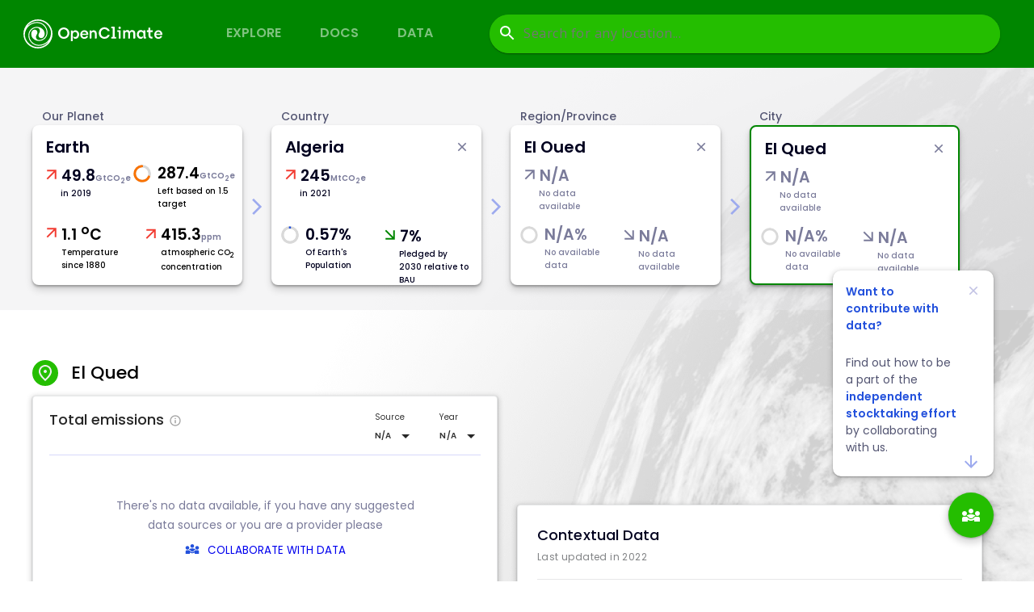

--- FILE ---
content_type: text/css
request_url: https://app.openclimate.network/static/css/9.94c2dca3.chunk.css
body_size: 15463
content:
@import url(https://fonts.googleapis.com/css2?family=Poppins&display=swap);@import url(https://fonts.googleapis.com/css?family=Open+Sans);.review__dashboard .review__dashboard-widgets{display:flex;max-width:1800px;flex-wrap:wrap}.review__dashboard-layout{display:grid;grid-template-columns:auto auto;grid-row-gap:39px;row-gap:39px;height:auto;width:100%;margin-bottom:39px}.tr-wrapper{width:100vh}@media only screen and (max-width:480px){.review__dashboard-layout{display:flex;flex-direction:column}}.pledges-widget{height:350px;width:91.9vw;border:1px solid #e6e7e8;display:relative;border-radius:4px;box-shadow:0 1px 2px rgba(0,0,0,.3),0 2px 6px 2px rgba(0,0,0,.15);background:#fff;transition:.5s}.pledges-widget ::-webkit-scrollbar{width:10px}.pledges-widget ::-webkit-scrollbar-track{background:#fff}.pledges-widget ::-webkit-scrollbar-thumb{background:#888}.pledges-widget ::-webkit-scrollbar-thumb:hover{background:#555}.pledges-widget__wrapper{padding:20px}.pledges-widget__metadata{display:flex;width:100%;border-bottom:1px solid #d7d8fa;justify-content:space-between;padding-bottom:11px}.pledges-widget__metadata-inner{display:flex}.pledges-widget__track-status{margin-left:46px;margin-right:20px}.pledges-widget__target-info{color:#2351dc}.pledges-widget__netzero-text p{padding:0;margin:0;font-family:"Poppins";font-style:normal;font-weight:700;font-size:24px;line-height:16px;display:flex;align-items:center;text-transform:uppercase;color:#4bd300}.pledges-widget__netzero-text span{font-family:"Poppins";font-style:normal;font-weight:400;font-size:12px;line-height:16px;letter-spacing:.4px;color:#41435f}.pledges-widget__track-status{font-family:"Poppins";font-style:normal;font-weight:700;font-size:13px;line-height:16px;display:flex;align-items:center;text-transform:uppercase;color:#7388e8}.pledges-widget__title{font-size:18px;font-weight:500;line-height:18px;color:#272727}.pledges-widget__icon{margin-left:3px;color:#a3a3a3}.pledges-widget__last-updated{font-weight:500;font-size:12px;line-height:14px;letter-spacing:.02em;color:#818385}.pledges-widget__pledges-data{padding-top:24px}.pledges-widget__target-percent{font-weight:700;font-size:16px;line-height:24px;color:#00001f}.pledges-widget__pledge-items{height:250px;overflow:scroll}.pledges-widget__popover-root{background-color:none!important;left:-180px!important}.pledges-widget__popover{width:460px;height:585px;box-shadow:0 6px 10px rgba(0,0,0,.15),0 2px 3px rgba(0,0,0,.3);background-color:#fff}.pledges-widget__popover-body{padding:20px 20px 20px 30px}.pledges-widget__popover-src-head{font-weight:600;font-size:16px;line-height:24px;letter-spacing:.1px;color:#00001f}.pledges-widget__popover-achieved-description{padding-top:18px;font-weight:400;font-size:14px;line-height:20px;letter-spacing:.25px;color:#232640}.pledges-widget__links-wr{display:flex;align-items:center}.pledges-widget__links-icon{margin-right:10px;color:#2351dc}.pledges-widget__popover-srctxt{color:#2351dc;font-style:normal;font-weight:500;font-size:12px;-webkit-text-decoration-line:underline;text-decoration-line:underline}.pledges-widget__popover-header{display:flex;align-items:center;height:77px;border-bottom:1px solid #d7d8fa;padding:10px 10px 10px 20.5px}.pledges-widget__popover-header span{font-weight:600;font-size:16px;line-height:24px;letter-spacing:.1px;color:#232640;margin-left:5px}.pledges-widget__popover-values{display:grid;grid-template-columns:auto auto;padding-top:20px}.pledges-widget__popover-bl-value{font-style:normal;font-weight:500;font-size:14px;line-height:20px;letter-spacing:.1px;color:#535572}.pledges-widget__popover-tns-value{font-weight:600;font-size:24px;line-height:32px;display:flex;align-items:center;color:#232640}.pledges-widget__popover-tgt-value{font-style:normal;font-weight:400;font-size:14px;line-height:20px;letter-spacing:.25px;color:#232640}.pledges-widget__commitment p{margin:0;padding:0;font-weight:500;font-size:14px;line-height:21px;display:flex;align-items:center;-webkit-text-decoration-line:underline;text-decoration-line:underline;color:#2351dc;cursor:pointer}.pledges-widget__commitment span{font-weight:600;font-size:9px;line-height:14px;display:flex;align-items:center;letter-spacing:.02em;text-transform:uppercase;color:#818385}.pledges-widget__progress-container{display:flex;flex-direction:row;align-items:center}.pledges-widget__progress-percent{font-weight:500;font-size:14px;line-height:21px;padding-right:14px}.pledges-widget__progress-progressbar{font-size:14px;line-height:21px}.pledges-widget__pledge-entry{padding-left:20px;padding-right:20px;width:100%;border-bottom:1px dashed #cecfd2;opacity:.8;padding-bottom:24.5px;margin-bottom:24.5px}.pledges-widget__pledge-source{font-family:"Poppins";font-style:normal;font-weight:700;font-size:13px;line-height:20px;color:#272727}.pledges-widget__pledge-source-info{display:flex}.pledges-widget__pledge-type{display:flex;align-items:center;font-weight:600;font-size:9px;line-height:14px;letter-spacing:.02em;color:#818385;margin-right:42.5px}.pledges-widget__pledge-target{display:flex}.pledges-widget__percentage-value{display:flex;align-items:center}.pledges-widget__percentage-arrow{color:#03aa6f;margin-right:4.5px}.pledges-widget__percentage-value-number{font-weight:600;font-size:24px;line-height:29px;text-align:center;color:#272727;margin-right:10px}.pledges-widget__target-estimate{font-weight:400;font-size:10px;line-height:15px;color:#272727}.pledges-widget__popover-values-content{margin-bottom:20px;margin-right:20px}.pledges-widget .target-text{padding-top:6px}.pledges-widget .no-data{height:150px;width:100%;justify-content:center;font-weight:400;font-size:14px;line-height:16px;display:flex;align-items:center;color:#7a7b9a}.pledges-widget .info-icon{font-size:16px}.pledges-widget__pledges-empty-state{display:flex;flex-direction:column;width:100%;align-items:center;justify-content:center;text-align:center;padding-top:50px}.pledges-widget__pledges-empty-state p{font-size:14px;line-height:24px;color:#7a7b9a}.pledges-widget .collaborate-cta-btn{display:flex;position:relative;top:-20px;align-items:center;justify-content:space-between;color:#2351dc;padding:10px;background-color:transparent}.pledges-widget .collaborate-cta-btn span{font-style:normal;font-weight:600;font-size:14px}.pledges-widget .collaborate-cta-icon{position:relative;top:-2px;margin-right:10px;font-size:large}.pledges-widget-mobile{min-height:350px;width:536px;border:1px solid #e6e7e8;display:relative;border-radius:4px;box-shadow:0 1px 2px rgba(0,0,0,.3),0 2px 6px 2px rgba(0,0,0,.15);background:#fff;transition:.5s;font-family:"Poppins",sans-serif}@media only screen and (max-width:480px){.pledges-widget-mobile{width:328px}}.pledges-widget-mobile__wrapper{padding:16px}.pledges-widget-mobile__widget-title{font-size:14px;font-weight:600}.pledges-widget-mobile__pledge-container{margin-top:15px;display:flex;flex-direction:column}.pledges-widget-mobile__pledge-item{border-top:1px solid #d7d8fa}.pledges-widget-mobile__netzero-text p{margin:16px 0 0;padding:0;font-style:normal;font-weight:600;font-size:22px;line-height:16px;display:flex;align-items:center;text-transform:uppercase;color:#24be00}.pledges-widget-mobile__netzero-text span{font-style:normal;font-weight:500;font-size:12px;line-height:16px;letter-spacing:.4px;color:#7a7b9a;margin-bottom:16px}.pledges-widget-mobile__commitment p{margin:24px 0 0;padding:0;font-weight:500;font-size:14px;line-height:21px;display:flex;align-items:center;-webkit-text-decoration-line:underline;text-decoration-line:underline;color:#2351dc;cursor:pointer}.pledges-widget-mobile__commitment span{font-weight:600;font-size:12px;line-height:14px;display:flex;align-items:center;letter-spacing:.02em;color:#7a7b9a}.pledges-widget-mobile__commitment-box{margin-top:16px;display:flex;flex-direction:row}.pledges-widget-mobile__commitment-percentage-box{display:flex;flex-direction:column}.pledges-widget-mobile__commitment-percentage-text{font-size:14px;font-weight:600;line-height:1.43;text-align:left;color:#00001f}.pledges-widget-mobile__commitment-relative-text{font-family:"Open Sans",sans-serif;font-size:12px;line-height:1.33;letter-spacing:.5px;color:#232640}.pledges-widget-mobile__commitment-text{padding-top:6px;font-size:11px;color:#232640;font-weight:500;padding-right:24px}.pledges-widget-mobile__percent-achieved{display:flex;flex-direction:row;justify-content:space-between;margin-bottom:15px}.pledges-widget-mobile__progress-container{margin-top:16px;margin-bottom:8px}.pledges-widget-mobile__percent-achieved-text{font-size:11px;font-weight:500;color:#7a7b9a}.emissions-widget{width:45vw;border:1px solid #e6e7e8;display:relative;border-radius:4px;box-shadow:0 1px 2px rgba(0,0,0,.3),0 2px 6px 2px rgba(0,0,0,.15);background:#fff}.emissions-widget__wrapper{padding:20px}.emissions-widget__metadata{display:flex;width:100%;border-bottom:1px solid #d7d8fa;justify-content:space-between;padding-bottom:11px}.emissions-widget__metadata-inner{display:flex}.emissions-widget__title{font-size:18px;font-weight:500;line-height:18px;color:#272727}.emissions-widget__icon{margin-left:6px;font-size:13px;color:#a3a3a3}.emissions-widget__last-updated{font-weight:500;font-size:12px;line-height:14px;letter-spacing:.02em;color:#818385}.emissions-widget__metadata-right{display:flex}.emissions-widget__metadata-right-inner{width:auto;display:flex;flex-direction:column;align-items:flex-start;margin-left:30px}.emissions-widget .download_data-btn{height:24px;width:24px}.emissions-widget .emissions-widget__button-wrapper{position:relative;top:-10px}.emissions-widget .download_data-button{height:40px!important;width:40px!important;display:flex;align-items:center;justify-content:center}.emissions-widget .download_data-icon{font-size:24px}.emissions-widget .download_data-menu{display:flex;flex-direction:column;align-items:flex-start;position:absolute;z-index:9999;width:325px;height:128px;left:40px;top:24px;background:#fff;box-shadow:4px 4px 22px rgba(0,0,0,.12);border-radius:0 8px 8px 8px}.emissions-widget .menu-item{list-style:none;display:flex;flex-direction:column;margin:0;justify-content:space-around;width:100%;padding:8px 0}.emissions-widget .menu-item .download-link{height:56px;padding-left:24px;padding-right:24px;display:flex;align-items:center;justify-content:space-between;font-size:14px;font-weight:400}.emissions-widget .menu-item :hover{background-color:#2351dc;color:#fff;cursor:pointer}.emissions-widget .menu-item-arrow-icon{font-size:16px}.emissions-widget .sub-menu{display:flex;flex-direction:column;align-items:flex-start;position:absolute;left:330px;z-index:9999;width:325px;height:112px;background:#fff;box-shadow:4px 4px 22px rgba(0,0,0,.12);border-radius:8px}.emissions-widget .sub-menu li{width:100%}.emissions-widget .exportAs{height:112px!important;top:54px}.emissions-widget__source-label{font-weight:400;font-size:10px;line-height:12px;letter-spacing:.02em;color:#333}.emissions-widget__source-title{font-weight:700;font-size:10px;line-height:12px;letter-spacing:.02em;color:#333;margin-top:5px;display:flex;align-items:center}.emissions-widget .arrow{font-size:24px;color:#272727}.emissions-widget__emissions-data{margin-top:20px;margin-right:17.33px}.emissions-widget__col-1{display:flex;width:100%}.emissions-widget__total-emissions{font-weight:600;font-size:36px;line-height:54px;color:#f23d33}.emissions-widget__emissions-trend{display:flex;align-items:flex-start}.emissions-widget__emissions-trend-icon-down{position:relative;top:-2px;left:4px;color:#24be00;font-size:24px}.emissions-widget__emissions-trend-icon-up{position:relative;top:-2px;left:4px;color:#f23d33;font-size:24px}.emissions-widget__emissions-trend-value-red{color:#f23d33;font-size:14px}.emissions-widget__emissions-trend-value-green{color:#24be00;font-size:14px}.emissions-widget .trend-icon{position:relative;font-size:16px;top:2px;left:-4px}.emissions-widget .info-icon{font-size:16px}.emissions-widget__emissions-description{font-weight:400;font-size:14px;line-height:21px;color:#272727}.emissions-widget__emissions-empty-state{display:flex;flex-direction:column;width:100%;align-items:center;justify-content:center;text-align:center;padding-top:50px}.emissions-widget__emissions-empty-state p{font-size:14px;line-height:24px;color:#7a7b9a}.emissions-widget .collaborate-cta-btn{display:flex;position:relative;top:-20px;align-items:center;justify-content:space-between;color:#2351dc;padding:10px;background-color:transparent}.emissions-widget .collaborate-cta-btn span{font-style:normal;font-weight:600;font-size:14px}.emissions-widget .collaborate-cta-icon{position:relative;top:-2px;margin-right:10px;font-size:large}.emissions-widget__data{display:flex}.emissions-widget__total-landsinks{font-weight:600;font-size:36px;line-height:54px;color:#24be00}.emissions-widget .land-sinks{border-right:1px solid #d7d8fa;padding-right:16px}.emissions-widget .data-per-capita{display:flex;margin-top:32px}.emissions-widget .icon-wrapper{padding-right:9px;padding-top:6px}.emissions-widget .people-alt-icon{color:#7a7b9a;font-size:24px}.emissions-widget__total-tonnes-pc{font-weight:600;font-size:24px;line-height:36px;color:#00001f}.emissions-widget__emissions-pc-unit{font-weight:600;color:#7a7b9a}.emissions-widget .pc-text{font-weight:400;font-size:12px;line-height:18px;letter-spacing:.4px;color:#00001f}.emissions-widget__methodologies{margin-top:28px}.emissions-widget__methodologies-heading{font-weight:400;font-size:10px;line-height:12px;letter-spacing:.02em;color:#333}.emissions-widget .methodologies-icon{font-size:16px;position:relative;top:4px}.emissions-widget__methodologies-tags{margin-top:8px;display:flex}.emissions-widget .tooltip{max-width:150px}.emissions-widget .methodologies-tag{display:block;background:#e8eafb;border-radius:15px;margin-right:2px;max-width:150px;height:25px;overflow:hidden;display:-webkit-box;-webkit-line-clamp:1;-webkit-box-orient:vertical;padding-left:10px;padding-right:10px;color:#001ea7}.emissions-widget .methodologies-text{position:relative;top:-1px;font-weight:400;font-size:9px;letter-spacing:.02em;color:#001ea7}.emissions-widget .citation-container{display:flex;flex-direction:row;padding-top:24px}.emissions-widget .citation-icon{font-size:16px;color:#2351dc;padding-right:18px;cursor:pointer}.emissions-widget .citation-text{font-size:11px;color:#7a7b9a;-webkit-text-decoration-line:underline;text-decoration-line:underline}.emissions-widget .overflow-handler{width:32px}.emissions-widget .no-data{color:#7a7b9a}.emissions-widget .divider{border-right:1px solid #d7d8fa;padding-right:16px}.emissions-widget .marg{margin-top:40px}.emissions-widget-mobile{min-height:348px;width:328px;border:1px solid #e6e7e8;display:relative;border-radius:4px;box-shadow:0 1px 2px rgba(0,0,0,.3),0 2px 6px 2px rgba(0,0,0,.15);background:#fff}.emissions-widget-mobile__wrapper{padding:20px}.emissions-widget-mobile__metadata{display:flex;width:100%;border-bottom:1px solid #d7d8fa;justify-content:space-between;padding-bottom:11px}.emissions-widget-mobile__metadata-inner{display:flex}.emissions-widget-mobile__title{font-size:14px;font-family:"Poppins",sans-serif;font-weight:600;line-height:18px;color:#272727}.emissions-widget-mobile__icon{margin-left:6px;font-size:13px;color:#a3a3a3}.emissions-widget-mobile__last-updated{font-weight:500;font-size:12px;font-family:"OpenSans",sans-serif;line-height:14px;letter-spacing:.02em;color:#818385}.emissions-widget-mobile__metadata-right{display:flex}.emissions-widget-mobile__metadata-right-inner{width:auto;display:flex;flex-direction:column;align-items:flex-start;margin-left:30px}.emissions-widget-mobile__filter-icon{padding-right:16px}.emissions-widget-mobile__download-icon,.emissions-widget-mobile__filter-icon{font-size:16px;color:#7a7b9a;cursor:pointer}.emissions-widget-mobile .download_data-btn{height:24px;width:24px}.emissions-widget-mobile .emissions-widget__button-wrapper{position:relative;top:-10px}.emissions-widget-mobile .download_data-button{height:40px!important;width:40px!important;display:flex;align-items:center;justify-content:center}.emissions-widget-mobile .download_data-icon{font-size:24px}.emissions-widget-mobile .download_data-menu{display:flex;flex-direction:column;align-items:flex-start;position:absolute;z-index:9999;width:325px;height:128px;left:40px;top:24px;background:#fff;box-shadow:4px 4px 22px rgba(0,0,0,.12);border-radius:0 8px 8px 8px}.emissions-widget-mobile .menu-item{list-style:none;display:flex;flex-direction:column;margin:0;justify-content:space-around;width:100%;padding:8px 0}.emissions-widget-mobile .menu-item .download-link{height:56px;padding-left:24px;padding-right:24px;display:flex;align-items:center;justify-content:space-between;font-size:14px;font-weight:400}.emissions-widget-mobile .menu-item :hover{background-color:#2351dc;color:#fff;cursor:pointer}.emissions-widget-mobile .menu-item-arrow-icon{font-size:16px}.emissions-widget-mobile .sub-menu{display:flex;flex-direction:column;align-items:flex-start;position:absolute;left:330px;z-index:9999;width:325px;height:112px;background:#fff;box-shadow:4px 4px 22px rgba(0,0,0,.12);border-radius:8px}.emissions-widget-mobile .sub-menu li{width:100%}.emissions-widget-mobile .exportAs{height:112px!important;top:54px}.emissions-widget-mobile__source-label{font-weight:400;font-size:10px;line-height:12px;letter-spacing:.02em;color:#333}.emissions-widget-mobile__source-title{font-weight:700;font-size:10px;line-height:12px;letter-spacing:.02em;color:#333;margin-top:5px;display:flex;align-items:center}.emissions-widget-mobile .arrow{font-size:24px;color:#272727}.emissions-widget-mobile__emissions-data{margin-top:20px;margin-right:17.33px}.emissions-widget-mobile__col-1{display:flex;width:100%}.emissions-widget-mobile__total-emissions{font-weight:600;font-size:24px;font-family:"Poppins",sans-serif;line-height:54px;color:#f23d33}.emissions-widget-mobile__emissions-trend{display:flex;align-items:flex-start}.emissions-widget-mobile__emissions-trend-icon-down{position:relative;top:-2px;left:4px;color:#24be00;font-size:16px}.emissions-widget-mobile__emissions-trend-icon-up{position:relative;top:-2px;left:4px;color:#f23d33;font-size:16px}.emissions-widget-mobile__emissions-trend-value-red{color:#f23d33;font-size:14px}.emissions-widget-mobile__emissions-trend-value-green{color:#24be00;font-size:14px}.emissions-widget-mobile .trend-icon{position:relative;font-size:16px;top:2px;left:-4px}.emissions-widget-mobile .info-icon{font-size:16px}.emissions-widget-mobile__emissions-description{font-weight:400;font-size:12px;font-family:"OpenSans",sans-serif;line-height:21px;color:#272727}.emissions-widget-mobile__emissions-empty-state{display:flex;flex-direction:column;width:100%;align-items:center;justify-content:center;text-align:center;padding-top:50px}.emissions-widget-mobile__emissions-empty-state p{font-size:14px;line-height:24px;color:#7a7b9a}.emissions-widget-mobile .collaborate-cta-btn{display:flex;position:relative;top:-20px;align-items:center;justify-content:space-between;color:#2351dc;padding:10px;background-color:transparent}.emissions-widget-mobile .collaborate-cta-btn span{font-style:normal;font-weight:600;font-size:14px}.emissions-widget-mobile .collaborate-cta-icon{position:relative;top:-2px;margin-right:10px;font-size:large}.emissions-widget-mobile__data{display:flex;border-bottom:1px solid #d7d8fa}.emissions-widget-mobile__total-landsinks{font-weight:600;font-size:36px;line-height:54px;color:#24be00}.emissions-widget-mobile .land-sinks{border-right:1px solid #d7d8fa;padding-right:16px}.emissions-widget-mobile .data-per-capita{display:flex}.emissions-widget-mobile .icon-wrapper{padding-right:9px;padding-top:6px}.emissions-widget-mobile .people-alt-icon{color:#7a7b9a;font-size:24px}.emissions-widget-mobile__total-tonnes-pc{font-weight:600;font-size:22px;line-height:36px;color:#00001f}.emissions-widget-mobile__emissions-pc-unit{font-weight:600;color:#7a7b9a}.emissions-widget-mobile .pc-text{padding-left:28px;font-weight:400;font-size:12px;line-height:18px;letter-spacing:.4px;color:#00001f}.emissions-widget-mobile .oc-text{padding-left:28px;font-weight:400;font-size:12px;color:#7a7b9a}.emissions-widget-mobile__methodologies{margin-top:16px}.emissions-widget-mobile__methodologies-heading{margin-top:16px;font-weight:400;font-size:10px;font-family:"Poppins",sans-serif;line-height:12px;letter-spacing:.02em;color:#333}.emissions-widget-mobile .methodologies-icon{font-size:16px;position:relative;top:4px}.emissions-widget-mobile__methodologies-tags{margin-top:8px;display:flex}.emissions-widget-mobile .methodologies-tag{background:#e8eafb;border-radius:15px;margin-right:2px;max-width:150px;white-space:nowrap;overflow:hidden;text-overflow:ellipsis;padding-left:10px;padding-right:10px;color:#001ea7}.emissions-widget-mobile .methodologies-text{position:relative;top:-1px;font-weight:400;font-size:9px;letter-spacing:.02em;color:#001ea7}.emissions-widget-mobile .citation-container{display:flex;flex-direction:row;padding-top:24px}.emissions-widget-mobile .citation-icon{font-size:16px;color:#2351dc;padding-right:8px}.emissions-widget-mobile .citation-text{font-size:11px;color:#7a7b9a;-webkit-text-decoration-line:underline;text-decoration-line:underline}.emissions-widget-mobile .overflow-handler{width:32px}.emissions-widget-mobile .no-data{color:#7a7b9a}.emissions-widget-mobile .divider{border-right:1px solid #d7d8fa;padding-right:16px}.emissions-widget-mobile .marg{margin-top:40px}.emissions-widget-mobile .MuiAlert-message .snackbar-message-body{display:flex;justify-content:space-between;align-items:center}.emissions-widget-mobile .MuiAlert-message .snackbar-button{color:#fff;font-weight:400}.mobile-modal{position:fixed;bottom:0;top:0;left:0;right:0;background-color:var(--dark-gray-color);z-index:var(--modal-z-index);width:100%}.mobile-modal .wrapper{position:absolute;bottom:0;padding-bottom:24px;background-color:var(--white-color);border-top-right-radius:10px;border-top-left-radius:10px;width:100%}.mobile-modal .header{display:flex;flex-direction:row;justify-content:space-between;align-items:center;padding:28px 16px;height:80px}.mobile-modal .header-text{font-weight:600;font-size:16px;line-height:24px;color:#00001f}.mobile-modal .header-icon{font-size:24px;color:#7a7b9a;cursor:pointer}.mobile-modal .select-container{padding:22px 20px 22px 16px;display:flex;flex-direction:row;align-items:center;color:#00001f;grid-gap:16px;gap:16px;cursor:pointer}.mobile-modal .select-container:hover{background-color:var(--secondary-blue-color);color:var(--white-color)}.mobile-modal .select-icon{font-size:24px}.mobile-modal .select-text{font-size:14px}.mobile-modal .filters-dropdown-container{height:436px;padding-left:16px}.mobile-modal .source-filter-container{margin-bottom:24px}.mobile-modal .button-container{display:flex;flex-direction:row;align-items:center;height:76px;grid-gap:68px;gap:68px}.mobile-modal .reset-text{color:#008600;font-family:"Poppins";font-style:normal;font-weight:600;font-size:14px;line-height:16px;padding-left:72px;text-transform:uppercase;cursor:pointer}.mobile-modal .button{display:flex;flex-direction:row;justify-content:center;align-items:center;padding:16px 24px;width:158px;height:48px;background:#008600;border-radius:50px;border:none;font-family:"Poppins";color:#fff;cursor:pointer}.mobile-modal .button span{font-size:14px;line-height:16px;display:flex;align-items:center;text-align:center;letter-spacing:1.25px;text-transform:uppercase}.Select_label__3bXJv{color:#232640;font-family:"Poppins";font-style:normal;font-weight:500;font-size:12px;line-height:16px;padding-bottom:8px}.Select_drop-icon__3XNXj{color:#232640}.Select_select__3xgW-{width:732px;height:56px;display:flex;flex-direction:row;align-items:center;justify-content:space-between;padding:14px 16px;border:1px solid #d7d8fa;border-radius:4px;box-shadow:0 1px 3px rgba(0,0,31,.1),0 1px 2px -1px rgba(0,0,0,.1)}@media only screen and (min-width:600px)and (max-width:1440px){.Select_select__3xgW-{width:523px}}@media only screen and (max-width:480px){.Select_select__3xgW-{width:328px;height:48px}}.Select_select__3xgW-:disabled{color:#535572;opacity:.5;cursor:not-allowed}.Select_select__3xgW- .Select_placeholder__2u0gU{padding-left:8px;font-size:16px;min-width:228px;overflow:hidden;white-space:nowrap;color:var(--neutral-grey)}.Select_select__3xgW- .Select_selected__3y2zJ{padding-left:8px;font-size:16px;min-width:228px;overflow:hidden;white-space:nowrap;color:#232640}.Select_itemContainer__2049M{width:100%;font-family:"Open Sans";cursor:pointer;font-weight:400;font-size:16px;padding:12px 25px;display:flex;flex-direction:row;justify-content:space-between}.Select_itemContainer__2049M:hover{background-color:#2351dc;color:#fff}.Select_selectItemsUnexpanded__3Wxaq{margin-top:12px;width:762px;max-height:420px;position:absolute;border-radius:8px;border:1px solid #d7d8fa;box-shadow:0 1px 3px rgba(0,0,31,.1),0 1px 2px -1px rgba(0,0,0,.1);overflow:scroll;z-index:2}@media only screen and (min-width:600px)and (max-width:1440px){.Select_selectItemsUnexpanded__3Wxaq{width:552px}}@media only screen and (max-width:480px){.Select_selectItemsUnexpanded__3Wxaq{width:328px;max-height:256px}}.Select_selectItemsExpanded__1fwm8{display:flex;flex-direction:column}.contextual-widget{height:300px;width:45vw;border:1px solid #e6e7e8;display:relative;border-radius:4px;box-shadow:0 1px 2px rgba(0,0,0,.3),0 2px 6px 2px rgba(0,0,0,.15);background:#fff}.contextual-widget__wrapper{padding:24px 24px 0;height:100%}.contextual-widget__header{border-bottom:1px solid var(--grey1-color);width:100%;padding-bottom:16px}.contextual-widget__title-wrapper{display:flex;justify-content:space-between}.contextual-widget__title{font-weight:500;font-size:18px;line-height:26px;display:flex;align-items:center;letter-spacing:.1px;color:#00001f;margin:0;padding:0}.contextual-widget__updated{font-style:normal;font-weight:400;font-size:12px;line-height:16px;letter-spacing:.4px;color:var(--grey5-color)}.contextual-widget__content{display:flex;flex-direction:row;align-items:flex-start;padding-top:14px}.contextual-widget__border{border-left:1px solid #d7d8fa;height:96px;margin-top:20px;margin-left:73px;margin-right:16px}.contextual-widget__left-container{padding-top:20px;display:flex;flex-direction:row;align-items:center}.contextual-widget__left-info-box{display:flex;padding-left:9px;flex-direction:column;width:85px}.contextual-widget__left-header-text{display:flex;flex-direction:row;font-size:36px;line-height:54px;font-weight:600}.contextual-widget__left-subtitle-text{font-size:14px;font-weight:400;line-height:16px}.contextual-widget__mid-header-text{align-items:center}.contextual-widget__mid-header-text,.contextual-widget__right-header-text{display:flex;flex-direction:row;font-size:24px;line-height:36px;font-weight:600}.contextual-widget__normal-right-text{font-size:12px;font-weight:400;line-height:12px}.contextual-widget__grey-text{color:var(--grey4-color);font-weight:600;font-size:12px;line-height:18px;padding-top:13px}.contextual-widget__tooltip{font-size:9px;display:flex;flex-direction:row}.contextual-widget__mid-section,.contextual-widget__right-section{padding-top:10px;display:flex;flex-direction:row}.contextual-widget__right-section{margin-left:35px}.contextual-widget__right-area-section{padding-top:10px;display:flex;padding-left:9px;flex-direction:row}.contextual-widget__mid-section-container,.contextual-widget__mid-text-box{display:flex;flex-direction:column}.contextual-widget__mid-text-box{padding-left:6px;width:85px}.contextual-widget__icon-padding{padding-top:8px}.contextual-widget__contextual-empty-state{display:flex;flex-direction:column;width:100%;align-items:center;justify-content:center;text-align:center;padding-top:40px}.contextual-widget__contextual-empty-state p{font-size:14px;line-height:24px;color:#7a7b9a}.contextual-widget .collaborate-cta-btn{display:flex;position:relative;top:-20px;align-items:center;justify-content:space-between;color:#2351dc;padding:10px;background-color:transparent}.contextual-widget .collaborate-cta-btn span{font-style:normal;font-weight:600;font-size:14px}.contextual-widget .collaborate-cta-icon{position:relative;top:-2px;margin-right:10px;font-size:large}.contextual-widget .dataSource,.contextual-widget .year{display:none}@media only screen and (max-width:1298px){.contextual-widget{margin-top:135px}}@media only screen and (max-width:480px){.contextual-widget{width:328px;height:552px;top:12px!important;display:flex;flex-direction:column;justify-content:flex-start;align-items:flex-start;font-family:"Poppins",sans-serif;padding-top:16px;padding-left:10px;padding-right:16px;background:#fff;border:1px solid #e6e7ff;box-shadow:0 1px 3px rgba(0,0,31,.1),0 1px 2px -1px rgba(0,0,0,.1);border-radius:8px}.contextual-widget__wrapper{padding:0;height:100%;width:100%}.contextual-widget__title{font-family:inherit;font-style:normal;font-weight:600;font-size:14px;line-height:20px}.contextual-widget__content{display:flex;flex-direction:column;width:100%}.contextual-widget__left-container{width:100%;border-bottom:1px solid #d7d8fa}.contextual-widget__left-header-text{font-style:normal;font-weight:600;font-size:24px;line-height:32px;color:#00001f}.contextual-widget__tooltip{display:none}.contextual-widget .dataSource,.contextual-widget .year{display:inline-block;font-weight:400;font-size:12px;line-height:16px;letter-spacing:.4px;color:#7a7b9a;padding-top:3px;padding-bottom:3px}.contextual-widget__left-info-box{display:flex}.contextual-widget__left-container{align-items:flex-start;padding-top:0}.contextual-widget__border{display:none}.contextual-widget__mid-section,.contextual-widget__right-area-section,.contextual-widget__right-section{height:108px;width:100%!important;margin-bottom:12px}.contextual-widget__right-section{margin-left:8px}.contextual-widget__left-info-box,.contextual-widget__mid-text-box,.contextual-widget__right-header-text{width:100%}}.TrendsWidget_root__2q9bJ{height:736px;width:91.9vw;margin-top:40px;display:flex;flex-direction:column;font-family:"Poppins";border-radius:8px;box-shadow:0 2px 4px -2px rgba(0,0,0,.1),0 4px 6px -1px rgba(0,0,0,.1);border:1px solid #e6e7ff;background-color:#fff}.TrendsWidget_container__1UGbz{display:flex;flex-direction:column;padding:24px}.TrendsWidget_header__2ekSp{width:100%;display:flex;justify-content:space-between;border-bottom:1px solid #d7d8fa;padding-bottom:23px}.TrendsWidget_headerRightColumn__2b1Pt{width:auto;flex-direction:column}.TrendsWidget_title__1g1mu{margin:0;padding:0;font-size:16px;color:#00001f;font-weight:600;font-stretch:normal;font-style:normal;line-height:1.5}.TrendsWidget_dateUpdated__3VJwS{padding:0;font-size:12px;font-weight:400;font-stretch:normal;font-style:normal;line-height:1.33;letter-spacing:.5px;text-align:left;color:#7a7b9a;margin:5px 0 0}.TrendsWidget_downloadBtn__3JPGu{border:none;outline:none;background:none;color:#7a7b9a;cursor:pointer}.TrendsWidget_filterWrapper__Zk6y5{display:flex;align-items:center;height:100px}.TrendsWidget_filterButton__3GUDB{height:48px;width:172px;display:flex;flex-direction:row;align-items:center;justify-content:space-between;border-radius:8px;border:1px solid #d7d8fa;background:#fff;padding-left:12px;padding-right:12px;cursor:pointer}.TrendsWidget_filterIcon__2whk4{color:#7a7b9a}.TrendsWidget_sourcesText__2ZUln{font-size:14px;font-weight:600;font-stretch:normal;font-style:normal;line-height:1.43;letter-spacing:.5px;text-align:left;color:#232640}.TrendsWidget_badge__28SqT{display:flex;align-items:center;justify-content:center;width:18px;height:18px;background:#2351dc;font-family:"Poppins";font-style:normal;font-weight:500;font-size:11px;line-height:16px;letter-spacing:.5px;color:#fff;border-radius:10px}.TrendsWidget_dropdownIcon__2dAYq{color:#00001f}.TrendsWidget_chartTitle__tmBKb{display:flex;width:100%;align-items:center;justify-content:center}.TrendsWidget_histTitle__1NAmi{width:64%}.TrendsWidget_histTitle__1NAmi,.TrendsWidget_targetTitle__1PEe6{display:flex;justify-content:center;height:50px;font-weight:700;font-size:10px;line-height:16px;text-align:center;letter-spacing:1.5px;text-transform:uppercase;color:#7a7b9a}.TrendsWidget_targetTitle__1PEe6{width:40%}.TrendsWidget_histTitle__1NAmi{border-right:1px solid #c5cbf5}.TrendsWidget_headerRightColumn__2b1Pt{display:flex}.TrendsWidget_chart__3tpZU{height:100%;width:100%}.TrendsWidget_filterDropdown__37zu9{display:flex;flex-direction:column;align-items:flex-start;padding-top:16px;font-family:"Poppins";position:absolute;width:289px;height:308px;overflow-y:auto;background:#fff;border:1px solid #e6e7ff;box-shadow:0 4px 6px -1px rgba(0,0,0,.1),0 2px 4px -2px rgba(0,0,0,.1);border-radius:8px;z-index:50;margin-top:370px}.TrendsWidget_sourceListWrapper__26LT6{width:100%}.TrendsWidget_sourceItem__2xTBZ{display:flex;align-items:center;justify-content:space-between;width:auto;padding-left:19px;padding-right:19px;height:48px;transition:.25s;cursor:pointer}.TrendsWidget_sourceItem__2xTBZ:hover{background:#e8eafb;transition:.25s}.TrendsWidget_footer__2wrz0{display:flex;flex-direction:row;align-items:center;justify-content:space-between;grid-gap:16px;gap:16px;height:72px;width:100%;background:#fff;border-bottom-left-radius:8px;border-bottom-right-radius:8px;position:-webkit-sticky;position:sticky;bottom:0;border-top:1px solid #c5cbf5;padding-top:10px;padding-bottom:10px}.TrendsWidget_footerWrapper__evhoa{display:flex;align-items:center;justify-content:space-around;width:100%}.TrendsWidget_resetBtn__1rKS0{background:#fff;color:#008600}.TrendsWidget_applyBtn__2KvAC,.TrendsWidget_resetBtn__1rKS0{flex-direction:row;justify-content:center;padding:16px 24px;grid-gap:8px;gap:8px;width:120.5px;height:48px;border-radius:50px;border:none;font-family:"Poppins";font-style:normal;font-weight:600;font-size:14px;line-height:16px;display:flex;align-items:center;text-align:center;letter-spacing:1.25px;text-transform:uppercase}.TrendsWidget_applyBtn__2KvAC{background:#008600;color:#fff}.TrendsWidget_tooltip__2-YTG{display:flex;flex-direction:column;align-items:flex-start;padding:0;width:288px;height:364px;background:#fff;border-radius:8px;box-shadow:0 4px 6px -1px rgba(0,0,0,.1),0 2px 4px -2px rgba(0,0,0,.1)}.TrendsWidget_tooltipHeader__2vhwn{display:flex;flex-direction:row;align-items:center;grid-gap:16px;gap:16px;height:60px;width:100%;background:#fff;border-bottom:1px solid #d7d8fa}.TrendsWidget_tooltipHeader__2vhwn h3{margin-left:16px;font-family:"Poppins";font-style:normal;font-weight:600;font-size:22px;line-height:28px;color:#00001f}.TrendsWidget_tooltipBody__17fb2{display:flex;flex-direction:column}.TrendsWidget_emissionsData__1I6iN{display:flex;flex-direction:column;align-items:start;padding:12px;width:auto;height:60px;margin-bottom:0}.TrendsWidget_emissionsData__1I6iN p{margin:0;padding:0}.TrendsWidget_ttlEmsValue__2BoRG{font-family:"Poppins";font-style:normal;font-weight:600;font-size:22px;line-height:28px;color:#fa7200}.TrendsWidget_ttlEmsText__29Yb2{font-family:"Open Sans";font-style:normal;font-weight:400;font-size:14px;line-height:20px;letter-spacing:.5px;color:#7a7b9a}.TrendsWidget_sourceData__3cL7T{display:flex;flex-direction:column;align-items:start;padding:12px;width:auto;height:50px}.TrendsWidget_sourceData__3cL7T p{margin:0;padding:0}.TrendsWidget_ttlSrcValue__2-qu-{font-family:"Poppins";font-style:normal;font-weight:600;font-size:22px;line-height:28px;color:#fa7200}.TrendsWidget_ttlSrcText__11ONF{font-family:"Open Sans";font-style:normal;font-weight:400;font-size:14px;line-height:20px;letter-spacing:.5px;color:#7a7b9a}.TrendsWidget_methodologies__1Ww4Y{margin-top:10px;padding-top:10px;padding-left:16px;width:100%;display:grid;grid-column:2;grid-template-columns:auto auto;grid-row-gap:5px;row-gap:5px;overflow:hidden}.TrendsWidget_methodologyTag__2ts6h{display:flex;flex-direction:row;align-items:center;justify-content:center;height:24px;background:#e8eafb;border-radius:1000px;font-size:12px;line-height:16px;color:#001ea7}.TrendsWidget_methodologiesText__1GcIN,.TrendsWidget_methodologyTag__2ts6h{font-family:"Open Sans";font-style:normal;font-weight:400;letter-spacing:.5px;padding-left:16px}.TrendsWidget_methodologiesText__1GcIN{font-size:14px;line-height:20px;color:#7a7b9a}.TrendsWidget_legend__1s3mU{position:relative;top:40px}.TrendsWidget_legendTitle__2x7FO{font-style:normal;font-weight:500;font-size:11px;line-height:16px;letter-spacing:.5px;color:#232640}.TrendsWidget_legendContent__3sbcQ{position:relative;display:flex;width:520px;justify-content:space-between}.TrendsWidget_legendItem__1-r8g{width:180px}.TrendsWidget_legendItem2__1ioF-,.TrendsWidget_legendItem__1-r8g{display:flex;flex-direction:row;align-items:center;padding:4px 12px;grid-gap:8px;gap:8px;height:32px;background:#e8eafb;border-radius:50px}.TrendsWidget_legendItem2__1ioF-{width:330px}.TrendsWidget_legendDropdownIcon__2X225{color:#24be00}.TrendsWidget_emissionsIndicator__Rmgyw{height:5px;width:15px;background:#fa7200}.TrendsWidget_targetTrendIcon__16h-n{color:#24be00}.TrendsWidget_tag__3iz3y{font-size:12px;padding:5px 10px;justify-content:start;align-items:center;width:105px;height:25px;white-space:nowrap;overflow:hidden;text-overflow:ellipsis;background:#e8eafb;border-radius:50px;color:#001ea7}.TrendsWidget_chart__3tpZU{padding-left:300px}@media only screen and (min-width:1600px)and (max-width:2800px){.TrendsWidget_histTitle__1NAmi{width:100%}.TrendsWidget_targetTitle__1PEe6{width:10%}}@media only screen and (max-width:600px){.TrendsWidget_histTitle__1NAmi{width:80%}.TrendsWidget_targetTitle__1PEe6{width:10%}}.review__wrapper{background-color:#fff;background-color:transparent;background:url(/static/media/Earth_Background_Home.e92c91e2.png) no-repeat 50%;background-position:100%;background-position-y:0;background-size:contain;min-height:auto}.review__wrapper .review__explore-title,.review__wrapper .review__filter-button-wrapper,.review__wrapper .review__heading{display:none}.review__wrapper .explore__dropdown{position:absolute;display:flex;flex-direction:column;align-items:center;width:300px;top:80px;left:0;margin:auto;background-color:#fff;box-shadow:0 4.19279px 20.77116px rgba(0,0,0,.25),0 4.38558px 10.19279px rgba(0,0,0,.08);border-radius:4px}.review__wrapper .review__info{margin-top:58px}.review__wrapper .explore__filter-2{display:flex;padding-left:10px;align-items:center;height:40px;width:280px;background-color:#e6e7e8;margin-top:24px;border-radius:184px}.review__wrapper .explore__filter-input{background-color:transparent;position:relative;left:5px}.review__wrapper .explore__select li{padding:10px 10px 10px 24px}.review__wrapper .explore__select li:hover{background-color:#007568;color:#fff}.review__wrapper .explore__select{display:flex;flex-direction:column;list-style:none;margin:0;width:100%;padding:24px 0;height:300px;overflow:scroll}.review__wrapper .explore__btn-options{width:100%;height:50px;font-size:16px;text-align:left;padding-left:24px;padding-top:10px;padding-bottom:10px}.review__wrapper .explore__btn-options:active{background-color:#007568;color:#fff}.review__wrapper .review__info{height:200px;color:var(--black-color);margin-bottom:40px}.review__wrapper .review-info__title{width:756px;font-weight:400;font-size:54px;line-height:62px;margin-bottom:-60px}.review__wrapper .review-info__title span{font-weight:600}.review__wrapper .review-info__content{width:600px;font-weight:400;font-size:18px;line-height:28px}.review__wrapper .review-info__content span{font-weight:600}.review__wrapper .review__earth-card-wrapper{display:flex;flex-direction:column}.review__wrapper .review__earth-main{margin-top:20px;display:flex;flex-direction:row}.review__wrapper .review__earth-flag{display:none}.review__wrapper .review__card{padding-left:26px}.review__wrapper .review__card-actor-selected{padding-top:85px}.review__wrapper .review__arrow-forward{color:var(--next-blue);padding:123px 21px 0;display:flex}.review__wrapper .review__actor-type{font-weight:500;font-size:14px;color:#535572;padding-left:12px}.review__wrapper .review__earth-card-active{border:2px solid #008600;border-radius:8px}.review__wrapper .review__earth-card-active,.review__wrapper .review__earth-card-inactive{height:230px;width:380px;background-color:#fff;padding:8px;margin-bottom:82px;box-shadow:0 2px 3px rgba(0,0,0,.3),0 6px 10px rgba(0,0,0,.15);transition:.5s}.review__wrapper .review__earth-card-inactive{border-radius:8px}.review__wrapper .review__earth-card-head{font-weight:600;font-size:24px;color:#00001f;display:flex;width:100%;align-items:center;justify-content:space-between;padding-left:12px;padding-right:3px;white-space:nowrap}.review__wrapper .review__earth-card-close-icon{cursor:pointer;font-size:20px;color:var(--neutral-grey)}.review__wrapper .mobile-close-icon{display:none}.review__wrapper .review__earth-icon{color:#7a7b9a}.review__wrapper .review__earth-card-body{width:100%;height:150px;padding-left:8px;padding-right:8px;display:grid;grid-template-columns:auto auto;grid-gap:12px;padding-top:10px}.review__wrapper .review__earth-card-emissions-info{white-space:nowrap}.review__wrapper .review__earth-card-pledge-info{white-space:nowrap;text-overflow:ellipsis;overflow:hidden}.review__wrapper .review__earth-card-content{height:70px;width:165px}.review__wrapper .review__earth-card-item-icon{font-size:24px;position:relative;top:4px;transform:rotate(45deg);color:#f23d33}.review__wrapper .review__earth-card-item-icon-b{font-size:43px;position:relative;top:-8px;transform:rotate(45deg);color:#f23d33}.review__wrapper .review__earth-card-item-large-text{font-weight:600;font-size:24px}.review__wrapper .review__earth-card-item-head-text-span{text-overflow:ellipsis;overflow:hidden}.review__wrapper .review__earth-card-item-small-text{font-weight:600;font-size:10px;color:#7a7b9a}.review__wrapper .review__earth-card-item-normal-text{font-size:12px;font-weight:500;margin-left:0}.review__wrapper .co2concentration{margin-left:10px;margin-top:4px}.review__wrapper .donut-card{display:flex;align-items:flex-start}.review__wrapper .target-text{margin-left:0}.review__wrapper .donut{display:flex;align-items:center;padding-top:4px}.review__wrapper .right-column{padding-left:8px}.review__wrapper .head-icon{position:relative;top:5px}.review__wrapper .co2-history{display:flex}.review__wrapper .co2-concentration-content{display:flex;align-items:flex-start}.review__wrapper .earth-card-normal-text{margin-left:26px}.review__wrapper .review__foreground{height:100%}.review__wrapper .review__background-content{position:absolute;top:0;display:flex;height:100vh;width:100%;z-index:-1}.review__wrapper .review__background-content-left{height:100%;width:50%;background:url(/static/media/background_circle.7f2043cc.svg) no-repeat 50%;background-position-x:-2.8rem;background-position-y:-14rem;background-size:contain}.review__wrapper .review__top-wrapper{background-color:transparent;padding-top:20px;padding-bottom:12px}.review__wrapper .review__filters-wrapper{display:flex;flex-wrap:wrap}.review__wrapper .review__filters{margin-right:30px}.review__wrapper .input-wrapper{background-color:#f1f2f6;border:none!important}.review__wrapper .review__selected-entity{display:flex;justify-content:flex-start;flex-direction:row;align-items:center;margin-top:42px}.review__wrapper .review__selected-entity .review__entity-title{vertical-align:middle;height:100%;display:inline-block;margin-left:16px;font-weight:500;font-size:22px;line-height:28px}.review__wrapper .review__selected-entity .review__icon{border-radius:50%;box-shadow:0 0 3px rgba(0,0,0,.15),0 2px 3px rgba(0,0,0,.3);height:35px;width:35px;object-fit:cover}.review__wrapper .review__selected-entity .review__icon-container-city{width:32px;height:32px;border-radius:200px;display:flex;align-items:center;justify-content:center;background:linear-gradient(135deg,#24be00 100%,#008600 0)}.review__wrapper .review__selected-entity .review__icon-container-company{width:32px;height:32px;border-radius:200px;display:flex;align-items:center;justify-content:center;background:linear-gradient(135deg,#506ce3 100%,#001ea7 0)}.review__wrapper .review__selected-entity .review__icon-city{font-size:24px;color:#efefef}.review__wrapper .review__selected-entity .review__explore-link{font-weight:500;font-size:11px;line-height:24px;color:var(--blue-color)}.review__wrapper .review__selected-entity .review__explore-link :-webkit-any-link{color:var(--blue-color)}.review__wrapper .review__switcher{width:362px}.review__wrapper .review__flag{border-radius:50%}.review__wrapper .contact__block{margin-top:82px;margin-left:54px;padding-bottom:34px}.review__wrapper .contact__title{font-size:24px;line-height:36px;font-weight:600}.review__wrapper .contact__subtitle{font-size:20px;line-height:36px;font-weight:400}.review__wrapper .contact__button{margin-top:40px;width:176px;height:64px;background-color:var(--secondary-blue-color);color:#fff;text-transform:uppercase;font-weight:600;box-shadow:0 6px 10px 4px rgba(0,0,0,.15),0 2px 3px rgba(0,0,0,.3);border-radius:8px;font-size:18px}.review__wrapper .bottom-padding{height:100px;width:100%;background:#24be04}.review__wrapper .review-cta{display:flex;justify-content:space-between;align-items:flex-end}.review__wrapper .review-fab{display:flex;flex-direction:column;align-items:flex-end;position:relative;right:50px;position:fixed;bottom:50px;z-index:var(--collaborate-card-z-index)}.review__wrapper .review-colab-button{height:60px;width:60px;transition:.5s}.review__wrapper .review-colab-fab{display:flex;align-items:center;background-color:#24be00;color:#fff;transition:.5s;height:56px;border-radius:56px;float:right;box-shadow:0 4px 8px 3px rgba(0,0,0,.15),0 1px 3px rgba(0,0,0,.3)}.review__wrapper .review-colab-fab:hover{background-color:#28ce03;color:#fff;transition:.5s;border-radius:56px}.review__wrapper .review-colab-fab-text{margin-left:5px}.review__wrapper .review-collaboration-card-hint{height:255px;width:199px;background:#fff;padding:16px;box-shadow:0 1px 2px rgba(0,0,0,.3),0 2px 6px 2px rgba(0,0,0,.15);border-radius:10px;margin-bottom:20px;font-size:14px;z-index:var(--collaborate-card-z-index)}.review__wrapper .collaboration-card-header{display:flex;justify-content:space-between}.review__wrapper .collaboration-card-header span{color:#2351dc;font-weight:700;line-height:21px}.review__wrapper .collaboration-card-close-icon{color:#c2c3e4;font-size:18px;cursor:pointer}.review__wrapper .collaboration-card-body{padding-top:25px;line-height:21px;color:#535572}.review__wrapper .collaboration-card-body span{color:#2351dc;font-weight:700}.review__wrapper .collaboration-card-footer{display:flex;justify-content:flex-end;position:relative;top:-25px}.review__wrapper .collaboration-card-arrow-icon{color:#9daaee}.review__wrapper .review__levelcards-wrapper{background-color:rgba(230,231,232,.4);position:relative;height:350px;width:calc(100% + 80px);left:-40px;padding-left:40px;padding-top:30px;padding-bottom:0;top:-20px;margin-left:0;margin-right:0}@media only screen and (max-width:480px){.review__wrapper{min-height:"540px"!important;background:url(/static/media/Earth_Background_Home.e92c91e2.png)}.review__wrapper .contact__block{display:none!important}.review__wrapper .review__heading{display:inherit}.review__wrapper .review__info{display:none}.review__wrapper .review__filters-wrapper{display:none!important}.review__wrapper .review__filter-button-wrapper{position:relative;display:flex;justify-content:center;bottom:0;background:#fff;margin-top:80px;height:120px;align-items:center;width:100%}.review__wrapper .review__filter-button{display:flex;flex-direction:row;justify-content:center;align-items:center;padding:0 24px;grid-gap:8px;gap:8px;width:100%;height:48px;background:#008600;border-radius:50px;border:none;font-family:"Poppins";color:#fff}.review__wrapper .review__icon{font-size:24px}.review__wrapper .review__filter-button span{font-size:14px;line-height:16px;display:flex;align-items:center;text-align:center;letter-spacing:1.25px;text-transform:uppercase}.review__wrapper .review__earth-main{margin-top:20px!important;display:flex!important;flex-direction:column!important}.review__wrapper .review__levelcards-wrapper{position:absolute;width:calc(100% + 20px)!important;left:-10px!important;padding:30px 5px 5px!important;top:0!important;z-index:9999!important}.review__wrapper .review__levelcards-wrapper,.review__wrapper .wrapper_mobile{background-color:#fff!important;height:100%!important;margin-left:0;margin-right:0;display:flex!important;justify-content:center}.review__wrapper .wrapper_mobile{position:relative;width:100%!important;padding:5px!important}.review__wrapper .review__card{padding-left:0!important;padding-bottom:20px!important;padding-top:20px!important}.review__wrapper .review__earth-card-active{display:flex;align-items:center;height:68px!important;width:380px!important;border-radius:8px;background-color:#fff;padding:8px;margin-bottom:10px!important;margin-top:10px!important;box-shadow:0 1px 2px -1px rgba(0,0,0,.1),0 1px 3px 0 rgba(0,0,31,.1)!important}.review__wrapper .mobile-close-icon{display:inline-block}.review__wrapper .show-dashboard{display:block}.review__wrapper .hide-levelcards{display:none!important}.review__wrapper .hide-dashboard{display:none}.review__wrapper .review__earth-flag{display:block!important}.review__wrapper .review__earth-card-item-large-text{font-weight:600;font-size:24px}.review__wrapper .review__earth-card-content{white-space:nowrap;width:100px!important;background:#00001f!important;margin-right:20px}.review__wrapper .review__emissions-year{position:relative;left:25px;font-size:12px;color:#232640}.review__wrapper .review__earth-card-head{display:flex!important;justify-content:left!important;align-items:center!important;font-size:14px!important;font-weight:600!important}.review__wrapper .review__earth-card-item-head-text-span{margin-left:12px!important;position:relative;top:-4px}.review__wrapper .review__earth-card-inactive{display:flex;align-items:center;height:68px!important;width:380px!important;border-radius:8px;background-color:#fff;padding:8px;margin-bottom:10px!important;margin-top:10px!important;box-shadow:0 1px 2px -1px rgba(0,0,0,.1),0 1px 3px 0 rgba(0,0,31,.1)!important;border:1px solid #d7d8fa!important}.review__wrapper .review__explore-title{display:flex!important;align-items:center}.review__wrapper .review__actor-type{position:relative;top:12px;padding-bottom:10px!important}.review__wrapper .review__explore-title h1{font-size:16px;font-weight:600;font-stretch:normal;font-style:normal;line-height:1.5;letter-spacing:.1px;margin-left:20px}.review__wrapper .review__explore-arrow-back{color:#7a7b9a;font-size:x-large}.review__wrapper .review__card-actor-selected{padding-top:20px!important}.review__wrapper .review__arrow-forward{color:#c5cbf5!important;padding:10px!important;display:flex;justify-content:center;transform:rotate(90deg);height:0;margin-top:10px!important}.review__wrapper .hdn-xsm,.review__wrapper .review-fab{display:none!important}.review__wrapper .review__earth-card-content{height:0!important}.review__wrapper .review__earth-card-body{width:100%;height:68px!important;padding-left:8px;padding-right:8px;display:grid;grid-template-columns:auto auto;grid-gap:12px;padding-top:10px}.review__wrapper .review__earth-card-content{height:70px;width:165px}.review__wrapper .review__earth-card-close-icon{position:relative;top:10px;font-size:x-large!important}.review__wrapper .review__earth-card-item-head-text-span{text-overflow:ellipsis;overflow:hidden;width:100px!important}.review__wrapper .review__earth-icon{height:35px}}@media only screen and (min-width:600px)and (max-width:1440px){.review__wrapper .review__earth-card-active{border:2px solid #008600;border-radius:8px}.review__wrapper .review__earth-card-active,.review__wrapper .review__earth-card-inactive{height:198px;width:260px;background-color:#fff;padding:12px;margin-bottom:82px;box-shadow:0 2px 3px rgba(0,0,0,.3),0 6px 10px rgba(0,0,0,.15);transition:.5s}.review__wrapper .review__earth-card-inactive{border-radius:8px}.review__wrapper .review__earth-card-head{font-weight:600;font-size:20px;color:#00001f;display:flex;width:100%;align-items:center;justify-content:space-between;padding-left:5px;padding-right:3px;white-space:nowrap}.review__wrapper .review__earth-card-close-icon{font-size:18px}.review__wrapper .review__earth-card-body{width:100%;height:150px;padding-left:0;padding-right:0;display:grid;grid-template-columns:auto auto;grid-gap:0;padding-top:3px}.review__wrapper .review__earth-card-content{height:50px;width:110px}.review__wrapper .card-contents{position:relative;top:70px;background:#8a2be2}.review__wrapper .review__earth-card-item-large-text{font-weight:600;font-size:19px}.review__wrapper .review__earth-card-item-normal-text{font-size:10px;font-weight:500;margin-left:0}.review__wrapper .review__arrow-forward{color:var(--next-blue);padding:110px 6px 0;display:flex}.review__wrapper .review__earth-card-pledge-info{white-space:pre;text-overflow:ellipsis;overflow:hidden}.review__wrapper .min{position:relative;top:-10px}.review__wrapper .co2-concentration-content,.review__wrapper .co2-history{display:flex;align-items:flex-start}.review__wrapper .earth-card-normal-text{margin-left:23px}.review__wrapper .review__levelcards-wrapper{background-color:rgba(230,231,232,.4);position:relative;height:300px;width:calc(100% + 80px);left:-40px;padding-left:40px;padding-top:30px;padding-bottom:0;top:-20px;margin-left:0;margin-right:0}}@media only screen and (min-width:1600px)and (max-width:2800px){.review__wrapper .review__earth-card-active{border:2px solid #008600;border-radius:8px}.review__wrapper .review__earth-card-active,.review__wrapper .review__earth-card-inactive{height:198px;width:290px;padding:12px;margin-bottom:82px;box-shadow:0 2px 3px rgba(0,0,0,.3),0 6px 10px rgba(0,0,0,.15);transition:.5s}.review__wrapper .review__earth-card-inactive{border-radius:8px}.review__wrapper .review__earth-card-head{font-weight:600;font-size:20px;color:#00001f;display:flex;width:100%;align-items:center;justify-content:space-between;padding-left:5px;padding-right:3px;white-space:nowrap}.review__wrapper .review__earth-card-close-icon{font-size:18px}.review__wrapper .review__earth-card-body{width:100%;height:150px;padding-left:0;padding-right:0;display:grid;grid-template-columns:auto auto;grid-gap:0;padding-top:3px}.review__wrapper .review__earth-card-content{height:50px;width:110px}.review__wrapper .card-contents{position:relative;top:70px;background:#8a2be2}.review__wrapper .review__earth-card-item-large-text{font-weight:600;font-size:19px}.review__wrapper .review__earth-card-item-normal-text{font-size:10px;font-weight:500;margin-left:0}.review__wrapper .review__arrow-forward{color:var(--next-blue);padding:110px 21px 0;display:flex}.review__wrapper .review__earth-card-pledge-info{white-space:pre;text-overflow:ellipsis;overflow:hidden}.review__wrapper .min{position:relative;top:-10px}.review__wrapper .co2-concentration-content,.review__wrapper .co2-history{display:flex;align-items:flex-start}.review__wrapper .earth-card-normal-text{margin-left:23px}.review__wrapper .review__levelcards-wrapper{background-color:rgba(230,231,232,.4);position:relative;height:300px;width:calc(100% + 80px);left:-40px;padding-left:40px;padding-top:30px;padding-bottom:0;top:-20px;margin-left:0;margin-right:0}}@media only screen and (max-width:480px){.explore__wrapper{display:flex;flex-direction:column;padding-left:10px;padding-right:10px;height:90vh}.explore__wrapper .explore__header{height:50px;width:100%;padding:0;display:flex;align-items:center}.explore__wrapper .explore__icon{display:flex;align-items:center;font-size:24px;margin-right:9.51px;color:#007568}.explore__wrapper .explore-text{display:flex;align-items:center}.explore__wrapper .explore__input-wrapper{display:flex;flex-direction:column;margin-bottom:30px}.explore__wrapper .explore__input-label{color:#a3a3a3;margin-bottom:10px}.explore__wrapper .explore__input-input{height:48px;border-radius:4px;padding-left:5px;padding-right:5px;background-color:#fff}.explore__wrapper .explore__button{display:flex;justify-content:space-between}.explore__wrapper .explore__button button{width:50%;border:2.2px solid #007568;margin-top:24px;height:36px}.explore__wrapper .active1{background-color:#007568;color:#fff;border-bottom-left-radius:4px;border-top-left-radius:4px}.explore__wrapper .active2{background-color:#007568;color:#fff;border-bottom-right-radius:4px;border-top-right-radius:4px}.explore__wrapper .inactive1{border-bottom-left-radius:4px;border-top-left-radius:4px}.explore__wrapper .explore__btn2,.explore__wrapper .inactive2{border-bottom-right-radius:4px;border-top-right-radius:4px}.explore__wrapper .explore__submit-button{margin-top:62px;height:50px!important;width:100%!important;padding-top:10px;text-align:center}.explore__wrapper .explore__submit-button a{color:#fff!important;margin-top:20px!important}.explore__wrapper .explore__submit{width:100%;height:48px;background-color:#007568;color:#fff;border-radius:4px;font-size:16px;font-weight:500,medium}.explore__wrapper .explore__view-header{display:flex;align-items:center;margin-top:28px}.explore__wrapper .explore__country-img{background:url([data-uri]) no-repeat 50%;background-size:cover;height:38px;width:38px;border-radius:100%;margin-right:16px}.explore__wrapper .explore__view-header span{font-size:22px;font-weight:500}.explore__wrapper .explore__accordions{margin-top:26px}.explore__wrapper .explore__accordion{display:flex;flex-direction:column}.explore__wrapper .explore__accordion-header{display:flex;justify-content:space-between;width:100%;border-bottom:1px solid #a3a3a3;margin-bottom:12px}.explore__wrapper .explore__accordion p{color:#a3a3a3;font-size:9px}.explore__wrapper .explore__accordion h4{font-size:18px;color:#272727;font-weight:500}.explore__wrapper .explore__icon-2{display:flex;align-items:center;font-size:24px;color:#007568}.explore__wrapper .explore__accordion-content{display:flex;flex-direction:column;align-items:baseline;width:100%;padding:5px}.explore__wrapper .header{text-align:left!important}.explore__wrapper .header p{padding:0;margin:0 0 -15px;font-size:12px}.explore__wrapper .emh{font-size:20px!important}.explore__wrapper .explore__acccordion-data{display:flex;flex-direction:column;justify-content:center;margin-top:15px}.explore__wrapper .explore__acccordion-data span{color:#272727;font-size:10px;text-align:center}.explore__wrapper .explore__data-emission{font-size:24px!important}.explore__wrapper .explore__accordion-sign{display:flex;width:20px;justify-content:center;align-items:center;font-weight:bolder;color:#272727}.explore__wrapper .red{color:#df4a2a!important}.explore__wrapper .green{color:#007568!important}.explore__wrapper .explore__accordion-content-info,.explore__wrapper .explore__accordion-wrapper{display:flex;flex-direction:column;align-items:center}.explore__wrapper .explore__accordion-content-info{padding:14.5px;font-size:12px;color:#a3a3a3}.explore__wrapper .explore__accordion-content-info a{color:#0674da!important}.explore__wrapper .explore__acccordion-trt{padding:5px;border:1px solid #bdbdbd;border-radius:4px;width:100%}.explore__wrapper .trt-text{font-size:13px!important;color:#272727!important}.explore__wrapper .trt-text-t{text-align:center;font-size:12px!important}.explore__wrapper .explore__acccordion-trt-t{display:flex;justify-content:center;width:100%;padding-bottom:10px;font-size:10px;text-align:left}.explore__wrapper .explore__acccordion-trt-t table{width:100%}.explore__wrapper .explore__acccordion-trt-t table thead th{border-bottom:1px dashed #cecfd2!important;padding:5px;color:#272727}.explore__wrapper .explore__acccordion-trt-t table tbody td{padding-top:8px;padding-bottom:8px;border-bottom:1px dashed #cecfd2!important}.explore__wrapper .trades-transfers table{border-collapse:initial;border-spacing:0 15px}.explore__wrapper .trades-transfers table tbody td{padding:20px 10px;border-top:1px solid #cecfd2;border-bottom:1px solid #cecfd2!important}.explore__wrapper .trades-transfers .icon{font-size:24px}.explore__wrapper .trades-transfers td p{font-weight:500;font-size:12px;color:#272727}.explore__wrapper .trades-transfers td span{font-size:10px;color:#a3a3a3}.explore__wrapper .trades-transfers table thead th{border:none!important}.explore__wrapper .trades-transfers table tbody tr{border:1px solid #272727!important;cursor:pointer}.explore__wrapper .trades-transfers table tbody a{width:100%!important}.explore__wrapper .table-id{color:#0674da}.explore__wrapper .contr-heading{font-size:13.5px!important;font-weight:500;color:#272727!important}.explore__wrapper .explore__pledges{display:flex;align-items:center;justify-content:space-between;width:100%!important;border-bottom:1px dashed #a3a3a3;margin-bottom:10px}.explore__wrapper .explore__pledges .icon{color:#007568}.explore__wrapper .explore__content{width:100%}.explore__wrapper .sp{font-size:25px}.explore__wrapper .ems,.explore__wrapper .sp2{font-size:9px;color:#a3a3a3}.explore__wrapper .explore__acccordion-trt span{font-weight:500;color:#272727}.explore__wrapper .explore__input-div{display:flex;align-items:center;justify-content:space-between;padding-left:5px;padding-right:5px;width:100%;border:2.2px solid #007568;border-radius:4px}.explore__wrapper .explore__select{display:flex;flex-direction:column;list-style:none;margin:0;width:100%;padding:24px 0;height:300px;overflow:scroll}.explore__wrapper .explore__dropdown{position:absolute;display:flex;flex-direction:column;align-items:center;width:355px;margin:auto;background-color:#fff;box-shadow:0 4.19279px 20.77116px rgba(0,0,0,.25),0 4.38558px 10.19279px rgba(0,0,0,.08);border-radius:4px}.explore__wrapper .explore__btn-options{width:100%;height:50px;font-size:16px;text-align:left;padding-left:24px;padding-top:10px;padding-bottom:10px}.explore__wrapper .explore__btn-options:active{background-color:#007568;color:#fff}.explore__wrapper .explore__filter{display:flex;padding-left:10px;align-items:center;height:40px;width:300px;background-color:#e6e7e8;margin-top:24px;border-radius:184px}.explore__wrapper .explore__filter-input{background-color:transparent;position:relative;left:5px}.explore__wrapper .explore__select li{padding:10px 10px 10px 24px}.explore__wrapper .explore__select li:hover{background-color:#007568;color:#fff}}.level-card{display:flex;flex-direction:column;width:325px;height:82px}.level-card__disabled{color:#535572;opacity:.5;cursor:not-allowed}.level-card .menu-form-popup{transform:scale(0)}.level-card .label{font-weight:500;font-size:14px;color:#535572;padding-left:12px}.level-card .content{padding:16px}.level-card .outer-card{width:325px;max-height:367px;border-radius:8px;position:absolute;z-index:var(--explore-dropdown-list-items-z-index)}.level-card .inner-card,.level-card .inner-card-disabled{width:325px;height:56px;border-radius:8px}.level-card .inner-card-disabled{background-color:var(--disabled-background)}.level-card .dropdown{display:flex;flex-direction:row;align-items:center;color:var(--neutral-grey);cursor:pointer;position:relative;z-index:var(--explore-dropdown-list-items-z-index)}.level-card .dropdown-text{padding-left:8px;font-size:16px;min-width:228px;overflow:hidden;white-space:nowrap;color:var(--neutral-grey)}.level-card .dropdown-text-selected{padding-left:8px;font-weight:600;font-size:20px;max-width:228px;overflow:hidden;white-space:nowrap;padding-right:4px;color:#00001f;cursor:default}.level-card .dropdown-cross-icon-container{display:flex;align-items:center;font-size:20px;justify-content:center}.level-card .dropdown-cross-icon{color:var(--red-cancel);cursor:pointer}.level-card .dropdown-container{max-height:304px;overflow-y:scroll;overflow-x:hidden}.level-card .dropdown-select{width:325px;font-family:"Open Sans";display:flex;flex-direction:row;justify-content:space-between;align-items:center;cursor:pointer;font-weight:400;font-size:16px;max-height:72px;padding:12px 25px}.level-card .dropdown-select:hover{background-color:var(--secondary-blue-color);color:var(--white-color)}.level-card .dropdown-select-text,.level-card .dropdown-select-text-hovered{white-space:nowrap;text-overflow:ellipsis;overflow:hidden}.level-card .dropdown-select-missing-container{display:flex;flex-direction:row;align-items:center;justify-content:space-between}.level-card .dropdown-select-missing-text{white-space:nowrap;color:var(--white-color);letter-spacing:1.5px;font-size:10px;font-weight:700;padding:0 4px}.level-card .dropdown-select-icon{min-width:24px;min-height:22px}.level-card .drop-icon{color:var(--icon-black)}.level-card .search-icon{color:var(--neutral-grey)}.level-card .icon-disabled{color:var(--icon-disabled)}.level-card .arrow-forward{color:var(--next-blue);padding:0 21px;display:flex;align-items:center;justify-content:center}.level-card .swapto-button{background-color:var(--secondary-blue-color)}.level-card .swapto-button,.level-card .swapto-button-disabled{margin-top:76px;margin-left:165px;padding:14px 7px;height:32px;color:#fff;display:flex;flex-direction:row;align-items:center;justify-content:center;font-weight:500;box-shadow:0 6px 10px 4px rgba(0,0,0,.15),0 2px 3px rgba(0,0,0,.3);border-radius:100px;font-size:12px}.level-card .swapto-button-disabled{background-color:#c5cbf5;cursor:no-drop}.level-card .button-text{overflow:hidden;white-space:nowrap;padding-left:6px}@media only screen and (max-width:1550px){.level-card{width:260px;height:82px}.level-card .outer-card{width:260px;max-height:367px;border-radius:8px;position:absolute;z-index:var(--explore-dropdown-list-items-z-index)}.level-card .inner-card,.level-card .inner-card-disabled{width:260px;height:56px;border-radius:8px;position:relative;z-index:1}.level-card .inner-card-disabled{background-color:var(--disabled-background)}.level-card .dropdown-text{padding-left:8px;font-size:14px;min-width:228px;overflow:hidden;white-space:nowrap;color:var(--neutral-grey)}.level-card .dropdown-select{max-width:260px}.level-card .dropdown-text-selected{padding-left:8px;font-weight:600;font-size:14px;max-width:228px;overflow:hidden;white-space:nowrap;padding-right:4px;color:#00001f;cursor:default}.level-card .swapto-button,.level-card .swapto-button-disabled{margin-top:76px;right:63px;display:flex;flex-direction:row;align-items:center;justify-content:center;font-weight:500;box-shadow:0 6px 10px 4px rgba(0,0,0,.15),0 2px 3px rgba(0,0,0,.3);border-radius:100px;font-size:12px;position:relative}}@media only screen and (max-width:480px){.level-card .inner-card,.level-card .outer-card{width:380px!important}.level-card .dropdown-text{width:300px!important}.level-card .inner-card-disabled{width:380px!important}.level-card .drop-icon,.level-card .icon-disabled{display:none!important}.level-card .menu-dropdown{display:none}.level-card .menu-form-popup{height:100vh;width:100%;background:#fff;position:absolute;left:0;z-index:9999;top:0;padding-top:50px;display:flex;flex-direction:column;transition:.2s;transform:scale(1)}.level-card .menu-form-head{height:32px;display:flex;padding-left:20px}.level-card .menu-form-icon{font-size:x-large;color:#7a7b9a}.level-card .root{font-family:"Poppins";background:#fff;width:100%;height:640px}.level-card .container,.level-card .root{display:flex;flex-direction:column}.level-card .inputBox{padding-top:20px;padding-left:20px;padding-right:20px}.level-card .actorType{font-style:normal;font-weight:500;font-size:12px;line-height:16px;letter-spacing:.5px;color:#232640;padding:0;margin:0 0 5px}.level-card .searchResultsContent{margin-top:28px;height:70vh;overflow:scroll}.level-card .recentRes{width:100%}.level-card .dropdown-select{max-width:100%!important;width:100%}.level-card .recentRes p{font-style:normal;font-weight:700;font-size:10px;line-height:16px;letter-spacing:1.5px;text-transform:uppercase;color:#7a7b9a;padding-left:16px}.level-card .searchInput{display:flex;width:100%;font-family:"Poppins";height:48px;background:#fff;border:1px solid #d7d8fa;border-radius:4px;align-items:center}.level-card .dropdownWrapper{display:flex;align-items:center;height:40px;width:100%;padding:10px 19px}.level-card .input{height:100%;width:100%;margin-left:11.5px;border:none;outline:none;font-family:inherit;font-weight:400;font-size:14px;line-height:20px;letter-spacing:.5px;color:#7a7b9a;background:none;white-space:nowrap;overflow:hidden;text-overflow:ellipsis}.level-card .icon{font-size:30px;color:#7a7b9a}}
/*# sourceMappingURL=9.94c2dca3.chunk.css.map */

--- FILE ---
content_type: application/javascript
request_url: https://app.openclimate.network/static/js/0.a64e15cc.chunk.js
body_size: 33861
content:
/*! For license information please see 0.a64e15cc.chunk.js.LICENSE.txt */
(this["webpackJsonpopen-climate-ui"]=this["webpackJsonpopen-climate-ui"]||[]).push([[0],{1001:function(e,t,n){"use strict";n.d(t,"a",(function(){return l}));var r=n(4);function o(e){var t,n,r="";if("string"==typeof e||"number"==typeof e)r+=e;else if("object"==typeof e)if(Array.isArray(e)){var i=e.length;for(t=0;t<i;t++)e[t]&&(n=o(e[t]))&&(r&&(r+=" "),r+=n)}else for(n in e)e[n]&&(r&&(r+=" "),r+=n);return r}var i=function(){for(var e,t,n=0,r="",i=arguments.length;n<i;n++)(e=arguments[n])&&(t=o(e))&&(r&&(r+=" "),r+=t);return r},a=n(933);function s(e){if(void 0===e)return{};const t={};return Object.keys(e).filter((t=>!(t.match(/^on[A-Z]/)&&"function"===typeof e[t]))).forEach((n=>{t[n]=e[n]})),t}function l(e){const{getSlotProps:t,additionalProps:n,externalSlotProps:o,externalForwardedProps:l,className:c}=e;if(!t){const e=i(null==n?void 0:n.className,c,null==l?void 0:l.className,null==o?void 0:o.className),t=Object(r.a)({},null==n?void 0:n.style,null==l?void 0:l.style,null==o?void 0:o.style),a=Object(r.a)({},n,l,o);return e.length>0&&(a.className=e),Object.keys(t).length>0&&(a.style=t),{props:a,internalRef:void 0}}const u=Object(a.a)(Object(r.a)({},l,o)),d=s(o),p=s(l),f=t(u),h=i(null==f?void 0:f.className,null==n?void 0:n.className,c,null==l?void 0:l.className,null==o?void 0:o.className),m=Object(r.a)({},null==f?void 0:f.style,null==n?void 0:n.style,null==l?void 0:l.style,null==o?void 0:o.style),b=Object(r.a)({},f,n,p,d);return h.length>0&&(b.className=h),Object.keys(m).length>0&&(b.style=m),{props:b,internalRef:f.ref}}},1054:function(e,t,n){"use strict";n.d(t,"a",(function(){return u}));var r=n(4),o=n(18),i=n(803),a=n(950),s=n(1001),l=n(949);const c=["elementType","externalSlotProps","ownerState","skipResolvingSlotProps"];function u(e){var t;const{elementType:n,externalSlotProps:u,ownerState:d,skipResolvingSlotProps:p=!1}=e,f=Object(o.a)(e,c),h=p?{}:Object(l.a)(u,d),{props:m,internalRef:b}=Object(s.a)(Object(r.a)({},f,{externalSlotProps:h})),v=Object(i.a)(b,null==h?void 0:h.ref,null==(t=e.additionalProps)?void 0:t.ref);return Object(a.a)(n,Object(r.a)({},m,{ref:v}),d)}},1055:function(e,t,n){"use strict";n.d(t,"a",(function(){return c}));var r=n(2),o=n(50),i=n(803),a=n(461),s=n(804),l=n(1);const c=r.forwardRef((function(e,t){const{children:n,container:c,disablePortal:u=!1}=e,[d,p]=r.useState(null),f=Object(i.a)(r.isValidElement(n)?n.ref:null,t);if(Object(a.a)((()=>{u||p(function(e){return"function"===typeof e?e():e}(c)||document.body)}),[c,u]),Object(a.a)((()=>{if(d&&!u)return Object(s.a)(t,d),()=>{Object(s.a)(t,null)}}),[t,d,u]),u){if(r.isValidElement(n)){const e={ref:f};return r.cloneElement(n,e)}return Object(l.jsx)(r.Fragment,{children:n})}return Object(l.jsx)(r.Fragment,{children:d?o.createPortal(n,d):d})}))},1056:function(e,t,n){"use strict";var r=n(4),o=n(18),i=n(2),a=n(458),s=n(884),l=n(232),c=n(243),u=n(122),d=n(1);const p=["addEndListener","appear","children","easing","in","onEnter","onEntered","onEntering","onExit","onExited","onExiting","style","timeout","TransitionComponent"];function f(e){return"scale(".concat(e,", ").concat(e**2,")")}const h={entering:{opacity:1,transform:f(1)},entered:{opacity:1,transform:"none"}},m="undefined"!==typeof navigator&&/^((?!chrome|android).)*(safari|mobile)/i.test(navigator.userAgent)&&/(os |version\/)15(.|_)4/i.test(navigator.userAgent),b=i.forwardRef((function(e,t){const{addEndListener:n,appear:b=!0,children:v,easing:g,in:y,onEnter:O,onEntered:j,onEntering:x,onExit:w,onExited:S,onExiting:R,style:k,timeout:P="auto",TransitionComponent:C=s.a}=e,A=Object(o.a)(e,p),M=Object(a.b)(),T=i.useRef(),E=Object(l.a)(),I=i.useRef(null),N=Object(u.a)(I,v.ref,t),z=e=>t=>{if(e){const n=I.current;void 0===t?e(n):e(n,t)}},W=z(x),B=z(((e,t)=>{Object(c.b)(e);const{duration:n,delay:r,easing:o}=Object(c.a)({style:k,timeout:P,easing:g},{mode:"enter"});let i;"auto"===P?(i=E.transitions.getAutoHeightDuration(e.clientHeight),T.current=i):i=n,e.style.transition=[E.transitions.create("opacity",{duration:i,delay:r}),E.transitions.create("transform",{duration:m?i:.666*i,delay:r,easing:o})].join(","),O&&O(e,t)})),L=z(j),F=z(R),D=z((e=>{const{duration:t,delay:n,easing:r}=Object(c.a)({style:k,timeout:P,easing:g},{mode:"exit"});let o;"auto"===P?(o=E.transitions.getAutoHeightDuration(e.clientHeight),T.current=o):o=t,e.style.transition=[E.transitions.create("opacity",{duration:o,delay:n}),E.transitions.create("transform",{duration:m?o:.666*o,delay:m?n:n||.333*o,easing:r})].join(","),e.style.opacity=0,e.style.transform=f(.75),w&&w(e)})),H=z(S);return Object(d.jsx)(C,Object(r.a)({appear:b,in:y,nodeRef:I,onEnter:B,onEntered:L,onEntering:W,onExit:D,onExited:H,onExiting:F,addEndListener:e=>{"auto"===P&&M.start(T.current||0,e),n&&n(I.current,e)},timeout:"auto"===P?null:P},A,{children:(e,t)=>i.cloneElement(v,Object(r.a)({style:Object(r.a)({opacity:0,transform:f(.75),visibility:"exited"!==e||y?void 0:"hidden"},h[e],k,v.props.style),ref:N},t))}))}));b.muiSupportAuto=!0,t.a=b},1075:function(e,t,n){"use strict";var r=n(4),o=n(18);function i(e,t){if(null==e)return{};var n,r,i=Object(o.a)(e,t);if(Object.getOwnPropertySymbols){var a=Object.getOwnPropertySymbols(e);for(r=0;r<a.length;r++)n=a[r],t.indexOf(n)>=0||Object.prototype.propertyIsEnumerable.call(e,n)&&(i[n]=e[n])}return i}var a=n(2),s=n.n(a),l="function"===typeof Symbol&&"symbol"===typeof Symbol.iterator?function(e){return typeof e}:function(e){return e&&"function"===typeof Symbol&&e.constructor===Symbol&&e!==Symbol.prototype?"symbol":typeof e},c="object"===("undefined"===typeof window?"undefined":l(window))&&"object"===("undefined"===typeof document?"undefined":l(document))&&9===document.nodeType,u=(n(304),n(16)),d=n(58),p=n(9),f={}.constructor;function h(e){if(null==e||"object"!==typeof e)return e;if(Array.isArray(e))return e.map(h);if(e.constructor!==f)return e;var t={};for(var n in e)t[n]=h(e[n]);return t}function m(e,t,n){void 0===e&&(e="unnamed");var r=n.jss,o=h(t),i=r.plugins.onCreateRule(e,o,n);return i||(e[0],null)}var b=function(e,t){for(var n="",r=0;r<e.length&&"!important"!==e[r];r++)n&&(n+=t),n+=e[r];return n},v=function(e){if(!Array.isArray(e))return e;var t="";if(Array.isArray(e[0]))for(var n=0;n<e.length&&"!important"!==e[n];n++)t&&(t+=", "),t+=b(e[n]," ");else t=b(e,", ");return"!important"===e[e.length-1]&&(t+=" !important"),t};function g(e){return e&&!1===e.format?{linebreak:"",space:""}:{linebreak:"\n",space:" "}}function y(e,t){for(var n="",r=0;r<t;r++)n+="  ";return n+e}function O(e,t,n){void 0===n&&(n={});var r="";if(!t)return r;var o=n.indent,i=void 0===o?0:o,a=t.fallbacks;!1===n.format&&(i=-1/0);var s=g(n),l=s.linebreak,c=s.space;if(e&&i++,a)if(Array.isArray(a))for(var u=0;u<a.length;u++){var d=a[u];for(var p in d){var f=d[p];null!=f&&(r&&(r+=l),r+=y(p+":"+c+v(f)+";",i))}}else for(var h in a){var m=a[h];null!=m&&(r&&(r+=l),r+=y(h+":"+c+v(m)+";",i))}for(var b in t){var O=t[b];null!=O&&"fallbacks"!==b&&(r&&(r+=l),r+=y(b+":"+c+v(O)+";",i))}return(r||n.allowEmpty)&&e?(r&&(r=""+l+r+l),y(""+e+c+"{"+r,--i)+y("}",i)):r}var j=/([[\].#*$><+~=|^:(),"'`\s])/g,x="undefined"!==typeof CSS&&CSS.escape,w=function(e){return x?x(e):e.replace(j,"\\$1")},S=function(){function e(e,t,n){this.type="style",this.isProcessed=!1;var r=n.sheet,o=n.Renderer;this.key=e,this.options=n,this.style=t,r?this.renderer=r.renderer:o&&(this.renderer=new o)}return e.prototype.prop=function(e,t,n){if(void 0===t)return this.style[e];var r=!!n&&n.force;if(!r&&this.style[e]===t)return this;var o=t;n&&!1===n.process||(o=this.options.jss.plugins.onChangeValue(t,e,this));var i=null==o||!1===o,a=e in this.style;if(i&&!a&&!r)return this;var s=i&&a;if(s?delete this.style[e]:this.style[e]=o,this.renderable&&this.renderer)return s?this.renderer.removeProperty(this.renderable,e):this.renderer.setProperty(this.renderable,e,o),this;var l=this.options.sheet;return l&&l.attached,this},e}(),R=function(e){function t(t,n,r){var o;o=e.call(this,t,n,r)||this;var i=r.selector,a=r.scoped,s=r.sheet,l=r.generateId;return i?o.selectorText=i:!1!==a&&(o.id=l(Object(p.a)(Object(p.a)(o)),s),o.selectorText="."+w(o.id)),o}Object(d.a)(t,e);var n=t.prototype;return n.applyTo=function(e){var t=this.renderer;if(t){var n=this.toJSON();for(var r in n)t.setProperty(e,r,n[r])}return this},n.toJSON=function(){var e={};for(var t in this.style){var n=this.style[t];"object"!==typeof n?e[t]=n:Array.isArray(n)&&(e[t]=v(n))}return e},n.toString=function(e){var t=this.options.sheet,n=!!t&&t.options.link?Object(r.a)({},e,{allowEmpty:!0}):e;return O(this.selectorText,this.style,n)},Object(u.a)(t,[{key:"selector",set:function(e){if(e!==this.selectorText){this.selectorText=e;var t=this.renderer,n=this.renderable;if(n&&t)t.setSelector(n,e)||t.replaceRule(n,this)}},get:function(){return this.selectorText}}]),t}(S),k={onCreateRule:function(e,t,n){return"@"===e[0]||n.parent&&"keyframes"===n.parent.type?null:new R(e,t,n)}},P={indent:1,children:!0},C=/@([\w-]+)/,A=function(){function e(e,t,n){this.type="conditional",this.isProcessed=!1,this.key=e;var o=e.match(C);for(var i in this.at=o?o[1]:"unknown",this.query=n.name||"@"+this.at,this.options=n,this.rules=new $(Object(r.a)({},n,{parent:this})),t)this.rules.add(i,t[i]);this.rules.process()}var t=e.prototype;return t.getRule=function(e){return this.rules.get(e)},t.indexOf=function(e){return this.rules.indexOf(e)},t.addRule=function(e,t,n){var r=this.rules.add(e,t,n);return r?(this.options.jss.plugins.onProcessRule(r),r):null},t.replaceRule=function(e,t,n){var r=this.rules.replace(e,t,n);return r&&this.options.jss.plugins.onProcessRule(r),r},t.toString=function(e){void 0===e&&(e=P);var t=g(e).linebreak;if(null==e.indent&&(e.indent=P.indent),null==e.children&&(e.children=P.children),!1===e.children)return this.query+" {}";var n=this.rules.toString(e);return n?this.query+" {"+t+n+t+"}":""},e}(),M=/@container|@media|@supports\s+/,T={onCreateRule:function(e,t,n){return M.test(e)?new A(e,t,n):null}},E={indent:1,children:!0},I=/@keyframes\s+([\w-]+)/,N=function(){function e(e,t,n){this.type="keyframes",this.at="@keyframes",this.isProcessed=!1;var o=e.match(I);o&&o[1]?this.name=o[1]:this.name="noname",this.key=this.type+"-"+this.name,this.options=n;var i=n.scoped,a=n.sheet,s=n.generateId;for(var l in this.id=!1===i?this.name:w(s(this,a)),this.rules=new $(Object(r.a)({},n,{parent:this})),t)this.rules.add(l,t[l],Object(r.a)({},n,{parent:this}));this.rules.process()}return e.prototype.toString=function(e){void 0===e&&(e=E);var t=g(e).linebreak;if(null==e.indent&&(e.indent=E.indent),null==e.children&&(e.children=E.children),!1===e.children)return this.at+" "+this.id+" {}";var n=this.rules.toString(e);return n&&(n=""+t+n+t),this.at+" "+this.id+" {"+n+"}"},e}(),z=/@keyframes\s+/,W=/\$([\w-]+)/g,B=function(e,t){return"string"===typeof e?e.replace(W,(function(e,n){return n in t?t[n]:e})):e},L=function(e,t,n){var r=e[t],o=B(r,n);o!==r&&(e[t]=o)},F={onCreateRule:function(e,t,n){return"string"===typeof e&&z.test(e)?new N(e,t,n):null},onProcessStyle:function(e,t,n){return"style"===t.type&&n?("animation-name"in e&&L(e,"animation-name",n.keyframes),"animation"in e&&L(e,"animation",n.keyframes),e):e},onChangeValue:function(e,t,n){var r=n.options.sheet;if(!r)return e;switch(t){case"animation":case"animation-name":return B(e,r.keyframes);default:return e}}},D=function(e){function t(){return e.apply(this,arguments)||this}return Object(d.a)(t,e),t.prototype.toString=function(e){var t=this.options.sheet,n=!!t&&t.options.link?Object(r.a)({},e,{allowEmpty:!0}):e;return O(this.key,this.style,n)},t}(S),H={onCreateRule:function(e,t,n){return n.parent&&"keyframes"===n.parent.type?new D(e,t,n):null}},U=function(){function e(e,t,n){this.type="font-face",this.at="@font-face",this.isProcessed=!1,this.key=e,this.style=t,this.options=n}return e.prototype.toString=function(e){var t=g(e).linebreak;if(Array.isArray(this.style)){for(var n="",r=0;r<this.style.length;r++)n+=O(this.at,this.style[r]),this.style[r+1]&&(n+=t);return n}return O(this.at,this.style,e)},e}(),V=/@font-face/,_={onCreateRule:function(e,t,n){return V.test(e)?new U(e,t,n):null}},q=function(){function e(e,t,n){this.type="viewport",this.at="@viewport",this.isProcessed=!1,this.key=e,this.style=t,this.options=n}return e.prototype.toString=function(e){return O(this.key,this.style,e)},e}(),G={onCreateRule:function(e,t,n){return"@viewport"===e||"@-ms-viewport"===e?new q(e,t,n):null}},J=function(){function e(e,t,n){this.type="simple",this.isProcessed=!1,this.key=e,this.value=t,this.options=n}return e.prototype.toString=function(e){if(Array.isArray(this.value)){for(var t="",n=0;n<this.value.length;n++)t+=this.key+" "+this.value[n]+";",this.value[n+1]&&(t+="\n");return t}return this.key+" "+this.value+";"},e}(),X={"@charset":!0,"@import":!0,"@namespace":!0},K=[k,T,F,H,_,G,{onCreateRule:function(e,t,n){return e in X?new J(e,t,n):null}}],Y={process:!0},Z={force:!0,process:!0},$=function(){function e(e){this.map={},this.raw={},this.index=[],this.counter=0,this.options=e,this.classes=e.classes,this.keyframes=e.keyframes}var t=e.prototype;return t.add=function(e,t,n){var o=this.options,i=o.parent,a=o.sheet,s=o.jss,l=o.Renderer,c=o.generateId,u=o.scoped,d=Object(r.a)({classes:this.classes,parent:i,sheet:a,jss:s,Renderer:l,generateId:c,scoped:u,name:e,keyframes:this.keyframes,selector:void 0},n),p=e;e in this.raw&&(p=e+"-d"+this.counter++),this.raw[p]=t,p in this.classes&&(d.selector="."+w(this.classes[p]));var f=m(p,t,d);if(!f)return null;this.register(f);var h=void 0===d.index?this.index.length:d.index;return this.index.splice(h,0,f),f},t.replace=function(e,t,n){var o=this.get(e),i=this.index.indexOf(o);o&&this.remove(o);var a=n;return-1!==i&&(a=Object(r.a)({},n,{index:i})),this.add(e,t,a)},t.get=function(e){return this.map[e]},t.remove=function(e){this.unregister(e),delete this.raw[e.key],this.index.splice(this.index.indexOf(e),1)},t.indexOf=function(e){return this.index.indexOf(e)},t.process=function(){var e=this.options.jss.plugins;this.index.slice(0).forEach(e.onProcessRule,e)},t.register=function(e){this.map[e.key]=e,e instanceof R?(this.map[e.selector]=e,e.id&&(this.classes[e.key]=e.id)):e instanceof N&&this.keyframes&&(this.keyframes[e.name]=e.id)},t.unregister=function(e){delete this.map[e.key],e instanceof R?(delete this.map[e.selector],delete this.classes[e.key]):e instanceof N&&delete this.keyframes[e.name]},t.update=function(){var e,t,n;if("string"===typeof(arguments.length<=0?void 0:arguments[0])?(e=arguments.length<=0?void 0:arguments[0],t=arguments.length<=1?void 0:arguments[1],n=arguments.length<=2?void 0:arguments[2]):(t=arguments.length<=0?void 0:arguments[0],n=arguments.length<=1?void 0:arguments[1],e=null),e)this.updateOne(this.get(e),t,n);else for(var r=0;r<this.index.length;r++)this.updateOne(this.index[r],t,n)},t.updateOne=function(t,n,r){void 0===r&&(r=Y);var o=this.options,i=o.jss.plugins,a=o.sheet;if(t.rules instanceof e)t.rules.update(n,r);else{var s=t.style;if(i.onUpdate(n,t,a,r),r.process&&s&&s!==t.style){for(var l in i.onProcessStyle(t.style,t,a),t.style){var c=t.style[l];c!==s[l]&&t.prop(l,c,Z)}for(var u in s){var d=t.style[u],p=s[u];null==d&&d!==p&&t.prop(u,null,Z)}}}},t.toString=function(e){for(var t="",n=this.options.sheet,r=!!n&&n.options.link,o=g(e).linebreak,i=0;i<this.index.length;i++){var a=this.index[i].toString(e);(a||r)&&(t&&(t+=o),t+=a)}return t},e}(),Q=function(){function e(e,t){for(var n in this.attached=!1,this.deployed=!1,this.classes={},this.keyframes={},this.options=Object(r.a)({},t,{sheet:this,parent:this,classes:this.classes,keyframes:this.keyframes}),t.Renderer&&(this.renderer=new t.Renderer(this)),this.rules=new $(this.options),e)this.rules.add(n,e[n]);this.rules.process()}var t=e.prototype;return t.attach=function(){return this.attached||(this.renderer&&this.renderer.attach(),this.attached=!0,this.deployed||this.deploy()),this},t.detach=function(){return this.attached?(this.renderer&&this.renderer.detach(),this.attached=!1,this):this},t.addRule=function(e,t,n){var r=this.queue;this.attached&&!r&&(this.queue=[]);var o=this.rules.add(e,t,n);return o?(this.options.jss.plugins.onProcessRule(o),this.attached?this.deployed?(r?r.push(o):(this.insertRule(o),this.queue&&(this.queue.forEach(this.insertRule,this),this.queue=void 0)),o):o:(this.deployed=!1,o)):null},t.replaceRule=function(e,t,n){var r=this.rules.get(e);if(!r)return this.addRule(e,t,n);var o=this.rules.replace(e,t,n);return o&&this.options.jss.plugins.onProcessRule(o),this.attached?this.deployed?(this.renderer&&(o?r.renderable&&this.renderer.replaceRule(r.renderable,o):this.renderer.deleteRule(r)),o):o:(this.deployed=!1,o)},t.insertRule=function(e){this.renderer&&this.renderer.insertRule(e)},t.addRules=function(e,t){var n=[];for(var r in e){var o=this.addRule(r,e[r],t);o&&n.push(o)}return n},t.getRule=function(e){return this.rules.get(e)},t.deleteRule=function(e){var t="object"===typeof e?e:this.rules.get(e);return!(!t||this.attached&&!t.renderable)&&(this.rules.remove(t),!(this.attached&&t.renderable&&this.renderer)||this.renderer.deleteRule(t.renderable))},t.indexOf=function(e){return this.rules.indexOf(e)},t.deploy=function(){return this.renderer&&this.renderer.deploy(),this.deployed=!0,this},t.update=function(){var e;return(e=this.rules).update.apply(e,arguments),this},t.updateOne=function(e,t,n){return this.rules.updateOne(e,t,n),this},t.toString=function(e){return this.rules.toString(e)},e}(),ee=function(){function e(){this.plugins={internal:[],external:[]},this.registry={}}var t=e.prototype;return t.onCreateRule=function(e,t,n){for(var r=0;r<this.registry.onCreateRule.length;r++){var o=this.registry.onCreateRule[r](e,t,n);if(o)return o}return null},t.onProcessRule=function(e){if(!e.isProcessed){for(var t=e.options.sheet,n=0;n<this.registry.onProcessRule.length;n++)this.registry.onProcessRule[n](e,t);e.style&&this.onProcessStyle(e.style,e,t),e.isProcessed=!0}},t.onProcessStyle=function(e,t,n){for(var r=0;r<this.registry.onProcessStyle.length;r++)t.style=this.registry.onProcessStyle[r](t.style,t,n)},t.onProcessSheet=function(e){for(var t=0;t<this.registry.onProcessSheet.length;t++)this.registry.onProcessSheet[t](e)},t.onUpdate=function(e,t,n,r){for(var o=0;o<this.registry.onUpdate.length;o++)this.registry.onUpdate[o](e,t,n,r)},t.onChangeValue=function(e,t,n){for(var r=e,o=0;o<this.registry.onChangeValue.length;o++)r=this.registry.onChangeValue[o](r,t,n);return r},t.use=function(e,t){void 0===t&&(t={queue:"external"});var n=this.plugins[t.queue];-1===n.indexOf(e)&&(n.push(e),this.registry=[].concat(this.plugins.external,this.plugins.internal).reduce((function(e,t){for(var n in t)n in e&&e[n].push(t[n]);return e}),{onCreateRule:[],onProcessRule:[],onProcessStyle:[],onProcessSheet:[],onChangeValue:[],onUpdate:[]}))},e}(),te=new(function(){function e(){this.registry=[]}var t=e.prototype;return t.add=function(e){var t=this.registry,n=e.options.index;if(-1===t.indexOf(e))if(0===t.length||n>=this.index)t.push(e);else for(var r=0;r<t.length;r++)if(t[r].options.index>n)return void t.splice(r,0,e)},t.reset=function(){this.registry=[]},t.remove=function(e){var t=this.registry.indexOf(e);this.registry.splice(t,1)},t.toString=function(e){for(var t=void 0===e?{}:e,n=t.attached,r=Object(o.a)(t,["attached"]),i=g(r).linebreak,a="",s=0;s<this.registry.length;s++){var l=this.registry[s];null!=n&&l.attached!==n||(a&&(a+=i),a+=l.toString(r))}return a},Object(u.a)(e,[{key:"index",get:function(){return 0===this.registry.length?0:this.registry[this.registry.length-1].options.index}}]),e}()),ne="undefined"!==typeof globalThis?globalThis:"undefined"!==typeof window&&window.Math===Math?window:"undefined"!==typeof self&&self.Math===Math?self:Function("return this")(),re="2f1acc6c3a606b082e5eef5e54414ffb";null==ne[re]&&(ne[re]=0);var oe=ne[re]++,ie=function(e){void 0===e&&(e={});var t=0;return function(n,r){t+=1;var o="",i="";return r&&(r.options.classNamePrefix&&(i=r.options.classNamePrefix),null!=r.options.jss.id&&(o=String(r.options.jss.id))),e.minify?""+(i||"c")+oe+o+t:i+n.key+"-"+oe+(o?"-"+o:"")+"-"+t}},ae=function(e){var t;return function(){return t||(t=e()),t}},se=function(e,t){try{return e.attributeStyleMap?e.attributeStyleMap.get(t):e.style.getPropertyValue(t)}catch(n){return""}},le=function(e,t,n){try{var r=n;if(Array.isArray(n)&&(r=v(n)),e.attributeStyleMap)e.attributeStyleMap.set(t,r);else{var o=r?r.indexOf("!important"):-1,i=o>-1?r.substr(0,o-1):r;e.style.setProperty(t,i,o>-1?"important":"")}}catch(a){return!1}return!0},ce=function(e,t){try{e.attributeStyleMap?e.attributeStyleMap.delete(t):e.style.removeProperty(t)}catch(n){}},ue=function(e,t){return e.selectorText=t,e.selectorText===t},de=ae((function(){return document.querySelector("head")}));function pe(e){var t=te.registry;if(t.length>0){var n=function(e,t){for(var n=0;n<e.length;n++){var r=e[n];if(r.attached&&r.options.index>t.index&&r.options.insertionPoint===t.insertionPoint)return r}return null}(t,e);if(n&&n.renderer)return{parent:n.renderer.element.parentNode,node:n.renderer.element};if(n=function(e,t){for(var n=e.length-1;n>=0;n--){var r=e[n];if(r.attached&&r.options.insertionPoint===t.insertionPoint)return r}return null}(t,e),n&&n.renderer)return{parent:n.renderer.element.parentNode,node:n.renderer.element.nextSibling}}var r=e.insertionPoint;if(r&&"string"===typeof r){var o=function(e){for(var t=de(),n=0;n<t.childNodes.length;n++){var r=t.childNodes[n];if(8===r.nodeType&&r.nodeValue.trim()===e)return r}return null}(r);if(o)return{parent:o.parentNode,node:o.nextSibling}}return!1}var fe=ae((function(){var e=document.querySelector('meta[property="csp-nonce"]');return e?e.getAttribute("content"):null})),he=function(e,t,n){try{"insertRule"in e?e.insertRule(t,n):"appendRule"in e&&e.appendRule(t)}catch(r){return!1}return e.cssRules[n]},me=function(e,t){var n=e.cssRules.length;return void 0===t||t>n?n:t},be=function(){function e(e){this.getPropertyValue=se,this.setProperty=le,this.removeProperty=ce,this.setSelector=ue,this.hasInsertedRules=!1,this.cssRules=[],e&&te.add(e),this.sheet=e;var t=this.sheet?this.sheet.options:{},n=t.media,r=t.meta,o=t.element;this.element=o||function(){var e=document.createElement("style");return e.textContent="\n",e}(),this.element.setAttribute("data-jss",""),n&&this.element.setAttribute("media",n),r&&this.element.setAttribute("data-meta",r);var i=fe();i&&this.element.setAttribute("nonce",i)}var t=e.prototype;return t.attach=function(){if(!this.element.parentNode&&this.sheet){!function(e,t){var n=t.insertionPoint,r=pe(t);if(!1!==r&&r.parent)r.parent.insertBefore(e,r.node);else if(n&&"number"===typeof n.nodeType){var o=n,i=o.parentNode;i&&i.insertBefore(e,o.nextSibling)}else de().appendChild(e)}(this.element,this.sheet.options);var e=Boolean(this.sheet&&this.sheet.deployed);this.hasInsertedRules&&e&&(this.hasInsertedRules=!1,this.deploy())}},t.detach=function(){if(this.sheet){var e=this.element.parentNode;e&&e.removeChild(this.element),this.sheet.options.link&&(this.cssRules=[],this.element.textContent="\n")}},t.deploy=function(){var e=this.sheet;e&&(e.options.link?this.insertRules(e.rules):this.element.textContent="\n"+e.toString()+"\n")},t.insertRules=function(e,t){for(var n=0;n<e.index.length;n++)this.insertRule(e.index[n],n,t)},t.insertRule=function(e,t,n){if(void 0===n&&(n=this.element.sheet),e.rules){var r=e,o=n;if("conditional"===e.type||"keyframes"===e.type){var i=me(n,t);if(!1===(o=he(n,r.toString({children:!1}),i)))return!1;this.refCssRule(e,i,o)}return this.insertRules(r.rules,o),o}var a=e.toString();if(!a)return!1;var s=me(n,t),l=he(n,a,s);return!1!==l&&(this.hasInsertedRules=!0,this.refCssRule(e,s,l),l)},t.refCssRule=function(e,t,n){e.renderable=n,e.options.parent instanceof Q&&this.cssRules.splice(t,0,n)},t.deleteRule=function(e){var t=this.element.sheet,n=this.indexOf(e);return-1!==n&&(t.deleteRule(n),this.cssRules.splice(n,1),!0)},t.indexOf=function(e){return this.cssRules.indexOf(e)},t.replaceRule=function(e,t){var n=this.indexOf(e);return-1!==n&&(this.element.sheet.deleteRule(n),this.cssRules.splice(n,1),this.insertRule(t,n))},t.getRules=function(){return this.element.sheet.cssRules},e}(),ve=0,ge=function(){function e(e){this.id=ve++,this.version="10.10.0",this.plugins=new ee,this.options={id:{minify:!1},createGenerateId:ie,Renderer:c?be:null,plugins:[]},this.generateId=ie({minify:!1});for(var t=0;t<K.length;t++)this.plugins.use(K[t],{queue:"internal"});this.setup(e)}var t=e.prototype;return t.setup=function(e){return void 0===e&&(e={}),e.createGenerateId&&(this.options.createGenerateId=e.createGenerateId),e.id&&(this.options.id=Object(r.a)({},this.options.id,e.id)),(e.createGenerateId||e.id)&&(this.generateId=this.options.createGenerateId(this.options.id)),null!=e.insertionPoint&&(this.options.insertionPoint=e.insertionPoint),"Renderer"in e&&(this.options.Renderer=e.Renderer),e.plugins&&this.use.apply(this,e.plugins),this},t.createStyleSheet=function(e,t){void 0===t&&(t={});var n=t.index;"number"!==typeof n&&(n=0===te.index?0:te.index+1);var o=new Q(e,Object(r.a)({},t,{jss:this,generateId:t.generateId||this.generateId,insertionPoint:this.options.insertionPoint,Renderer:this.options.Renderer,index:n}));return this.plugins.onProcessSheet(o),o},t.removeStyleSheet=function(e){return e.detach(),te.remove(e),this},t.createRule=function(e,t,n){if(void 0===t&&(t={}),void 0===n&&(n={}),"object"===typeof e)return this.createRule(void 0,e,t);var o=Object(r.a)({},n,{name:e,jss:this,Renderer:this.options.Renderer});o.generateId||(o.generateId=this.generateId),o.classes||(o.classes={}),o.keyframes||(o.keyframes={});var i=m(e,t,o);return i&&this.plugins.onProcessRule(i),i},t.use=function(){for(var e=this,t=arguments.length,n=new Array(t),r=0;r<t;r++)n[r]=arguments[r];return n.forEach((function(t){e.plugins.use(t)})),this},e}(),ye=function(e){return new ge(e)},Oe="object"===typeof CSS&&null!=CSS&&"number"in CSS;function je(e){var t=null;for(var n in e){var r=e[n],o=typeof r;if("function"===o)t||(t={}),t[n]=r;else if("object"===o&&null!==r&&!Array.isArray(r)){var i=je(r);i&&(t||(t={}),t[n]=i)}}return t}ye();function xe(){var e=arguments.length>0&&void 0!==arguments[0]?arguments[0]:{},t=e.baseClasses,n=e.newClasses;e.Component;if(!n)return t;var o=Object(r.a)({},t);return Object.keys(n).forEach((function(e){n[e]&&(o[e]="".concat(t[e]," ").concat(n[e]))})),o}var we={set:function(e,t,n,r){var o=e.get(t);o||(o=new Map,e.set(t,o)),o.set(n,r)},get:function(e,t,n){var r=e.get(t);return r?r.get(n):void 0},delete:function(e,t,n){e.get(t).delete(n)}},Se=we;var Re=s.a.createContext(null);var ke="function"===typeof Symbol&&Symbol.for?Symbol.for("mui.nested"):"__THEME_NESTED__",Pe=["checked","disabled","error","focused","focusVisible","required","expanded","selected"];var Ce=Date.now(),Ae="fnValues"+Ce,Me="fnStyle"+ ++Ce,Te=function(){return{onCreateRule:function(e,t,n){if("function"!==typeof t)return null;var r=m(e,{},n);return r[Me]=t,r},onProcessStyle:function(e,t){if(Ae in t||Me in t)return e;var n={};for(var r in e){var o=e[r];"function"===typeof o&&(delete e[r],n[r]=o)}return t[Ae]=n,e},onUpdate:function(e,t,n,r){var o=t,i=o[Me];i&&(o.style=i(e)||{});var a=o[Ae];if(a)for(var s in a)o.prop(s,a[s](e),r)}}},Ee="@global",Ie="@global ",Ne=function(){function e(e,t,n){for(var o in this.type="global",this.at=Ee,this.isProcessed=!1,this.key=e,this.options=n,this.rules=new $(Object(r.a)({},n,{parent:this})),t)this.rules.add(o,t[o]);this.rules.process()}var t=e.prototype;return t.getRule=function(e){return this.rules.get(e)},t.addRule=function(e,t,n){var r=this.rules.add(e,t,n);return r&&this.options.jss.plugins.onProcessRule(r),r},t.replaceRule=function(e,t,n){var r=this.rules.replace(e,t,n);return r&&this.options.jss.plugins.onProcessRule(r),r},t.indexOf=function(e){return this.rules.indexOf(e)},t.toString=function(e){return this.rules.toString(e)},e}(),ze=function(){function e(e,t,n){this.type="global",this.at=Ee,this.isProcessed=!1,this.key=e,this.options=n;var o=e.substr(8);this.rule=n.jss.createRule(o,t,Object(r.a)({},n,{parent:this}))}return e.prototype.toString=function(e){return this.rule?this.rule.toString(e):""},e}(),We=/\s*,\s*/g;function Be(e,t){for(var n=e.split(We),r="",o=0;o<n.length;o++)r+=t+" "+n[o].trim(),n[o+1]&&(r+=", ");return r}var Le=function(){return{onCreateRule:function(e,t,n){if(!e)return null;if(e===Ee)return new Ne(e,t,n);if("@"===e[0]&&e.substr(0,8)===Ie)return new ze(e,t,n);var r=n.parent;return r&&("global"===r.type||r.options.parent&&"global"===r.options.parent.type)&&(n.scoped=!1),n.selector||!1!==n.scoped||(n.selector=e),null},onProcessRule:function(e,t){"style"===e.type&&t&&(function(e,t){var n=e.options,o=e.style,i=o?o[Ee]:null;if(i){for(var a in i)t.addRule(a,i[a],Object(r.a)({},n,{selector:Be(a,e.selector)}));delete o[Ee]}}(e,t),function(e,t){var n=e.options,o=e.style;for(var i in o)if("@"===i[0]&&i.substr(0,Ee.length)===Ee){var a=Be(i.substr(Ee.length),e.selector);t.addRule(a,o[i],Object(r.a)({},n,{selector:a})),delete o[i]}}(e,t))}}},Fe=/\s*,\s*/g,De=/&/g,He=/\$([\w-]+)/g;var Ue=function(){function e(e,t){return function(n,r){var o=e.getRule(r)||t&&t.getRule(r);return o?o.selector:r}}function t(e,t){for(var n=t.split(Fe),r=e.split(Fe),o="",i=0;i<n.length;i++)for(var a=n[i],s=0;s<r.length;s++){var l=r[s];o&&(o+=", "),o+=-1!==l.indexOf("&")?l.replace(De,a):a+" "+l}return o}function n(e,t,n){if(n)return Object(r.a)({},n,{index:n.index+1});var o=e.options.nestingLevel;o=void 0===o?1:o+1;var i=Object(r.a)({},e.options,{nestingLevel:o,index:t.indexOf(e)+1});return delete i.name,i}return{onProcessStyle:function(o,i,a){if("style"!==i.type)return o;var s,l,c=i,u=c.options.parent;for(var d in o){var p=-1!==d.indexOf("&"),f="@"===d[0];if(p||f){if(s=n(c,u,s),p){var h=t(d,c.selector);l||(l=e(u,a)),h=h.replace(He,l);var m=c.key+"-"+d;"replaceRule"in u?u.replaceRule(m,o[d],Object(r.a)({},s,{selector:h})):u.addRule(m,o[d],Object(r.a)({},s,{selector:h}))}else f&&u.addRule(d,{},s).addRule(c.key,o[d],{selector:c.selector});delete o[d]}}return o}}},Ve=/[A-Z]/g,_e=/^ms-/,qe={};function Ge(e){return"-"+e.toLowerCase()}var Je=function(e){if(qe.hasOwnProperty(e))return qe[e];var t=e.replace(Ve,Ge);return qe[e]=_e.test(t)?"-"+t:t};function Xe(e){var t={};for(var n in e){t[0===n.indexOf("--")?n:Je(n)]=e[n]}return e.fallbacks&&(Array.isArray(e.fallbacks)?t.fallbacks=e.fallbacks.map(Xe):t.fallbacks=Xe(e.fallbacks)),t}var Ke=function(){return{onProcessStyle:function(e){if(Array.isArray(e)){for(var t=0;t<e.length;t++)e[t]=Xe(e[t]);return e}return Xe(e)},onChangeValue:function(e,t,n){if(0===t.indexOf("--"))return e;var r=Je(t);return t===r?e:(n.prop(r,e),null)}}},Ye=Oe&&CSS?CSS.px:"px",Ze=Oe&&CSS?CSS.ms:"ms",$e=Oe&&CSS?CSS.percent:"%";function Qe(e){var t=/(-[a-z])/g,n=function(e){return e[1].toUpperCase()},r={};for(var o in e)r[o]=e[o],r[o.replace(t,n)]=e[o];return r}var et=Qe({"animation-delay":Ze,"animation-duration":Ze,"background-position":Ye,"background-position-x":Ye,"background-position-y":Ye,"background-size":Ye,border:Ye,"border-bottom":Ye,"border-bottom-left-radius":Ye,"border-bottom-right-radius":Ye,"border-bottom-width":Ye,"border-left":Ye,"border-left-width":Ye,"border-radius":Ye,"border-right":Ye,"border-right-width":Ye,"border-top":Ye,"border-top-left-radius":Ye,"border-top-right-radius":Ye,"border-top-width":Ye,"border-width":Ye,"border-block":Ye,"border-block-end":Ye,"border-block-end-width":Ye,"border-block-start":Ye,"border-block-start-width":Ye,"border-block-width":Ye,"border-inline":Ye,"border-inline-end":Ye,"border-inline-end-width":Ye,"border-inline-start":Ye,"border-inline-start-width":Ye,"border-inline-width":Ye,"border-start-start-radius":Ye,"border-start-end-radius":Ye,"border-end-start-radius":Ye,"border-end-end-radius":Ye,margin:Ye,"margin-bottom":Ye,"margin-left":Ye,"margin-right":Ye,"margin-top":Ye,"margin-block":Ye,"margin-block-end":Ye,"margin-block-start":Ye,"margin-inline":Ye,"margin-inline-end":Ye,"margin-inline-start":Ye,padding:Ye,"padding-bottom":Ye,"padding-left":Ye,"padding-right":Ye,"padding-top":Ye,"padding-block":Ye,"padding-block-end":Ye,"padding-block-start":Ye,"padding-inline":Ye,"padding-inline-end":Ye,"padding-inline-start":Ye,"mask-position-x":Ye,"mask-position-y":Ye,"mask-size":Ye,height:Ye,width:Ye,"min-height":Ye,"max-height":Ye,"min-width":Ye,"max-width":Ye,bottom:Ye,left:Ye,top:Ye,right:Ye,inset:Ye,"inset-block":Ye,"inset-block-end":Ye,"inset-block-start":Ye,"inset-inline":Ye,"inset-inline-end":Ye,"inset-inline-start":Ye,"box-shadow":Ye,"text-shadow":Ye,"column-gap":Ye,"column-rule":Ye,"column-rule-width":Ye,"column-width":Ye,"font-size":Ye,"font-size-delta":Ye,"letter-spacing":Ye,"text-decoration-thickness":Ye,"text-indent":Ye,"text-stroke":Ye,"text-stroke-width":Ye,"word-spacing":Ye,motion:Ye,"motion-offset":Ye,outline:Ye,"outline-offset":Ye,"outline-width":Ye,perspective:Ye,"perspective-origin-x":$e,"perspective-origin-y":$e,"transform-origin":$e,"transform-origin-x":$e,"transform-origin-y":$e,"transform-origin-z":$e,"transition-delay":Ze,"transition-duration":Ze,"vertical-align":Ye,"flex-basis":Ye,"shape-margin":Ye,size:Ye,gap:Ye,grid:Ye,"grid-gap":Ye,"row-gap":Ye,"grid-row-gap":Ye,"grid-column-gap":Ye,"grid-template-rows":Ye,"grid-template-columns":Ye,"grid-auto-rows":Ye,"grid-auto-columns":Ye,"box-shadow-x":Ye,"box-shadow-y":Ye,"box-shadow-blur":Ye,"box-shadow-spread":Ye,"font-line-height":Ye,"text-shadow-x":Ye,"text-shadow-y":Ye,"text-shadow-blur":Ye});function tt(e,t,n){if(null==t)return t;if(Array.isArray(t))for(var r=0;r<t.length;r++)t[r]=tt(e,t[r],n);else if("object"===typeof t)if("fallbacks"===e)for(var o in t)t[o]=tt(o,t[o],n);else for(var i in t)t[i]=tt(e+"-"+i,t[i],n);else if("number"===typeof t&&!1===isNaN(t)){var a=n[e]||et[e];return!a||0===t&&a===Ye?t.toString():"function"===typeof a?a(t).toString():""+t+a}return t}var nt=function(e){void 0===e&&(e={});var t=Qe(e);return{onProcessStyle:function(e,n){if("style"!==n.type)return e;for(var r in e)e[r]=tt(r,e[r],t);return e},onChangeValue:function(e,n){return tt(n,e,t)}}},rt=n(286);var ot=n(319);function it(e){return function(e){if(Array.isArray(e))return Object(rt.a)(e)}(e)||function(e){if("undefined"!==typeof Symbol&&null!=e[Symbol.iterator]||null!=e["@@iterator"])return Array.from(e)}(e)||Object(ot.a)(e)||function(){throw new TypeError("Invalid attempt to spread non-iterable instance.\nIn order to be iterable, non-array objects must have a [Symbol.iterator]() method.")}()}var at="",st="",lt="",ct="",ut=c&&"ontouchstart"in document.documentElement;if(c){var dt={Moz:"-moz-",ms:"-ms-",O:"-o-",Webkit:"-webkit-"},pt=document.createElement("p").style;for(var ft in dt)if(ft+"Transform"in pt){at=ft,st=dt[ft];break}"Webkit"===at&&"msHyphens"in pt&&(at="ms",st=dt.ms,ct="edge"),"Webkit"===at&&"-apple-trailing-word"in pt&&(lt="apple")}var ht={js:at,css:st,vendor:lt,browser:ct,isTouch:ut};var mt={noPrefill:["appearance"],supportedProperty:function(e){return"appearance"===e&&("ms"===ht.js?"-webkit-"+e:ht.css+e)}},bt={noPrefill:["color-adjust"],supportedProperty:function(e){return"color-adjust"===e&&("Webkit"===ht.js?ht.css+"print-"+e:e)}},vt=/[-\s]+(.)?/g;function gt(e,t){return t?t.toUpperCase():""}function yt(e){return e.replace(vt,gt)}function Ot(e){return yt("-"+e)}var jt,xt={noPrefill:["mask"],supportedProperty:function(e,t){if(!/^mask/.test(e))return!1;if("Webkit"===ht.js){var n="mask-image";if(yt(n)in t)return e;if(ht.js+Ot(n)in t)return ht.css+e}return e}},wt={noPrefill:["text-orientation"],supportedProperty:function(e){return"text-orientation"===e&&("apple"!==ht.vendor||ht.isTouch?e:ht.css+e)}},St={noPrefill:["transform"],supportedProperty:function(e,t,n){return"transform"===e&&(n.transform?e:ht.css+e)}},Rt={noPrefill:["transition"],supportedProperty:function(e,t,n){return"transition"===e&&(n.transition?e:ht.css+e)}},kt={noPrefill:["writing-mode"],supportedProperty:function(e){return"writing-mode"===e&&("Webkit"===ht.js||"ms"===ht.js&&"edge"!==ht.browser?ht.css+e:e)}},Pt={noPrefill:["user-select"],supportedProperty:function(e){return"user-select"===e&&("Moz"===ht.js||"ms"===ht.js||"apple"===ht.vendor?ht.css+e:e)}},Ct={supportedProperty:function(e,t){return!!/^break-/.test(e)&&("Webkit"===ht.js?"WebkitColumn"+Ot(e)in t&&ht.css+"column-"+e:"Moz"===ht.js&&("page"+Ot(e)in t&&"page-"+e))}},At={supportedProperty:function(e,t){if(!/^(border|margin|padding)-inline/.test(e))return!1;if("Moz"===ht.js)return e;var n=e.replace("-inline","");return ht.js+Ot(n)in t&&ht.css+n}},Mt={supportedProperty:function(e,t){return yt(e)in t&&e}},Tt={supportedProperty:function(e,t){var n=Ot(e);return"-"===e[0]||"-"===e[0]&&"-"===e[1]?e:ht.js+n in t?ht.css+e:"Webkit"!==ht.js&&"Webkit"+n in t&&"-webkit-"+e}},Et={supportedProperty:function(e){return"scroll-snap"===e.substring(0,11)&&("ms"===ht.js?""+ht.css+e:e)}},It={supportedProperty:function(e){return"overscroll-behavior"===e&&("ms"===ht.js?ht.css+"scroll-chaining":e)}},Nt={"flex-grow":"flex-positive","flex-shrink":"flex-negative","flex-basis":"flex-preferred-size","justify-content":"flex-pack",order:"flex-order","align-items":"flex-align","align-content":"flex-line-pack"},zt={supportedProperty:function(e,t){var n=Nt[e];return!!n&&(ht.js+Ot(n)in t&&ht.css+n)}},Wt={flex:"box-flex","flex-grow":"box-flex","flex-direction":["box-orient","box-direction"],order:"box-ordinal-group","align-items":"box-align","flex-flow":["box-orient","box-direction"],"justify-content":"box-pack"},Bt=Object.keys(Wt),Lt=function(e){return ht.css+e},Ft=[mt,bt,xt,wt,St,Rt,kt,Pt,Ct,At,Mt,Tt,Et,It,zt,{supportedProperty:function(e,t,n){var r=n.multiple;if(Bt.indexOf(e)>-1){var o=Wt[e];if(!Array.isArray(o))return ht.js+Ot(o)in t&&ht.css+o;if(!r)return!1;for(var i=0;i<o.length;i++)if(!(ht.js+Ot(o[0])in t))return!1;return o.map(Lt)}return!1}}],Dt=Ft.filter((function(e){return e.supportedProperty})).map((function(e){return e.supportedProperty})),Ht=Ft.filter((function(e){return e.noPrefill})).reduce((function(e,t){return e.push.apply(e,it(t.noPrefill)),e}),[]),Ut={};if(c){jt=document.createElement("p");var Vt=window.getComputedStyle(document.documentElement,"");for(var _t in Vt)isNaN(_t)||(Ut[Vt[_t]]=Vt[_t]);Ht.forEach((function(e){return delete Ut[e]}))}function qt(e,t){if(void 0===t&&(t={}),!jt)return e;if(null!=Ut[e])return Ut[e];"transition"!==e&&"transform"!==e||(t[e]=e in jt.style);for(var n=0;n<Dt.length&&(Ut[e]=Dt[n](e,jt.style,t),!Ut[e]);n++);try{jt.style[e]=""}catch(r){return!1}return Ut[e]}var Gt,Jt={},Xt={transition:1,"transition-property":1,"-webkit-transition":1,"-webkit-transition-property":1},Kt=/(^\s*[\w-]+)|, (\s*[\w-]+)(?![^()]*\))/g;function Yt(e,t,n){if("var"===t)return"var";if("all"===t)return"all";if("all"===n)return", all";var r=t?qt(t):", "+qt(n);return r||(t||n)}function Zt(e,t){var n=t;if(!Gt||"content"===e)return t;if("string"!==typeof n||!isNaN(parseInt(n,10)))return n;var r=e+n;if(null!=Jt[r])return Jt[r];try{Gt.style[e]=n}catch(o){return Jt[r]=!1,!1}if(Xt[e])n=n.replace(Kt,Yt);else if(""===Gt.style[e]&&("-ms-flex"===(n=ht.css+n)&&(Gt.style[e]="-ms-flexbox"),Gt.style[e]=n,""===Gt.style[e]))return Jt[r]=!1,!1;return Gt.style[e]="",Jt[r]=n,Jt[r]}c&&(Gt=document.createElement("p"));var $t=function(){function e(t){for(var n in t){var r=t[n];if("fallbacks"===n&&Array.isArray(r))t[n]=r.map(e);else{var o=!1,i=qt(n);i&&i!==n&&(o=!0);var a=!1,s=Zt(i,v(r));s&&s!==r&&(a=!0),(o||a)&&(o&&delete t[n],t[i||n]=s||r)}}return t}return{onProcessRule:function(e){if("keyframes"===e.type){var t=e;t.at="-"===(n=t.at)[1]||"ms"===ht.js?n:"@"+ht.css+"keyframes"+n.substr(10)}var n},onProcessStyle:function(t,n){return"style"!==n.type?t:e(t)},onChangeValue:function(e,t){return Zt(t,v(e))||e}}};var Qt=function(){var e=function(e,t){return e.length===t.length?e>t?1:-1:e.length-t.length};return{onProcessStyle:function(t,n){if("style"!==n.type)return t;for(var r={},o=Object.keys(t).sort(e),i=0;i<o.length;i++)r[o[i]]=t[o[i]];return r}}};function en(){return{plugins:[Te(),Le(),Ue(),Ke(),nt(),"undefined"===typeof window?null:$t(),Qt()]}}var tn=ye(en()),nn=function(){var e=arguments.length>0&&void 0!==arguments[0]?arguments[0]:{},t=e.disableGlobal,n=void 0!==t&&t,r=e.productionPrefix,o=void 0===r?"jss":r,i=e.seed,a=void 0===i?"":i,s=""===a?"":"".concat(a,"-"),l=0,c=function(){return l+=1};return function(e,t){var r=t.options.name;if(r&&0===r.indexOf("Mui")&&!t.options.link&&!n){if(-1!==Pe.indexOf(e.key))return"Mui-".concat(e.key);var i="".concat(s).concat(r,"-").concat(e.key);return t.options.theme[ke]&&""===a?"".concat(i,"-").concat(c()):i}return"".concat(s).concat(o).concat(c())}}(),rn={disableGeneration:!1,generateClassName:nn,jss:tn,sheetsCache:null,sheetsManager:new Map,sheetsRegistry:null},on=s.a.createContext(rn);var an=-1e9;var sn=n(46);function ln(e){return e&&"object"===Object(sn.a)(e)&&e.constructor===Object}function cn(e,t){var n=arguments.length>2&&void 0!==arguments[2]?arguments[2]:{clone:!0},o=n.clone?Object(r.a)({},e):e;return ln(e)&&ln(t)&&Object.keys(t).forEach((function(r){"__proto__"!==r&&(ln(t[r])&&r in e?o[r]=cn(e[r],t[r],n):o[r]=t[r])})),o}var un={};function dn(e,t){var n=e.state,o=e.theme,i=e.stylesOptions,a=e.stylesCreator,s=e.name;if(!i.disableGeneration){var l=Se.get(i.sheetsManager,a,o);l||(l={refs:0,staticSheet:null,dynamicStyles:null},Se.set(i.sheetsManager,a,o,l));var c=Object(r.a)({},a.options,i,{theme:o,flip:"boolean"===typeof i.flip?i.flip:"rtl"===o.direction});c.generateId=c.serverGenerateClassName||c.generateClassName;var u=i.sheetsRegistry;if(0===l.refs){var d;i.sheetsCache&&(d=Se.get(i.sheetsCache,a,o));var p=a.create(o,s);d||((d=i.jss.createStyleSheet(p,Object(r.a)({link:!1},c))).attach(),i.sheetsCache&&Se.set(i.sheetsCache,a,o,d)),u&&u.add(d),l.staticSheet=d,l.dynamicStyles=je(p)}if(l.dynamicStyles){var f=i.jss.createStyleSheet(l.dynamicStyles,Object(r.a)({link:!0},c));f.update(t),f.attach(),n.dynamicSheet=f,n.classes=xe({baseClasses:l.staticSheet.classes,newClasses:f.classes}),u&&u.add(f)}else n.classes=l.staticSheet.classes;l.refs+=1}}function pn(e){var t=arguments.length>1&&void 0!==arguments[1]?arguments[1]:{},n=t.name,o=t.classNamePrefix,a=t.Component,l=t.defaultTheme,c=void 0===l?un:l,u=i(t,["name","classNamePrefix","Component","defaultTheme"]),d=function(e){var t="function"===typeof e;return{create:function(n,o){var i;try{i=t?e(n):e}catch(l){throw l}if(!o||!n.overrides||!n.overrides[o])return i;var a=n.overrides[o],s=Object(r.a)({},i);return Object.keys(a).forEach((function(e){s[e]=cn(s[e],a[e])})),s},options:{}}}(e),p=n||o||"makeStyles";d.options={index:an+=1,name:n,meta:p,classNamePrefix:p};return function(){var e=arguments.length>0&&void 0!==arguments[0]?arguments[0]:{},t=s.a.useContext(Re)||c,o=Object(r.a)({},s.a.useContext(on),u),i=s.a.useRef(),l=s.a.useRef();!function(e,t){var n,r=s.a.useRef([]),o=s.a.useMemo((function(){return{}}),t);r.current!==o&&(r.current=o,n=e()),s.a.useEffect((function(){return function(){n&&n()}}),[o])}((function(){var r={name:n,state:{},stylesCreator:d,stylesOptions:o,theme:t};return dn(r,e),l.current=!1,i.current=r,function(){!function(e){var t=e.state,n=e.theme,r=e.stylesOptions,o=e.stylesCreator;if(!r.disableGeneration){var i=Se.get(r.sheetsManager,o,n);i.refs-=1;var a=r.sheetsRegistry;0===i.refs&&(Se.delete(r.sheetsManager,o,n),r.jss.removeStyleSheet(i.staticSheet),a&&a.remove(i.staticSheet)),t.dynamicSheet&&(r.jss.removeStyleSheet(t.dynamicSheet),a&&a.remove(t.dynamicSheet))}}(r)}}),[t,d]),s.a.useEffect((function(){l.current&&function(e,t){var n=e.state;n.dynamicSheet&&n.dynamicSheet.update(t)}(i.current,e),l.current=!0}));var p=function(e,t,n){var r=e.state;if(e.stylesOptions.disableGeneration)return t||{};r.cacheClasses||(r.cacheClasses={value:null,lastProp:null,lastJSS:{}});var o=!1;return r.classes!==r.cacheClasses.lastJSS&&(r.cacheClasses.lastJSS=r.classes,o=!0),t!==r.cacheClasses.lastProp&&(r.cacheClasses.lastProp=t,o=!0),o&&(r.cacheClasses.value=xe({baseClasses:r.cacheClasses.lastJSS,newClasses:t,Component:n})),r.cacheClasses.value}(i.current,e.classes,a);return p}}var fn=n(8),hn=["xs","sm","md","lg","xl"];function mn(e,t,n){var o;return Object(r.a)({gutters:function(){var n=arguments.length>0&&void 0!==arguments[0]?arguments[0]:{};return console.warn(["Material-UI: theme.mixins.gutters() is deprecated.","You can use the source of the mixin directly:","\n      paddingLeft: theme.spacing(2),\n      paddingRight: theme.spacing(2),\n      [theme.breakpoints.up('sm')]: {\n        paddingLeft: theme.spacing(3),\n        paddingRight: theme.spacing(3),\n      },\n      "].join("\n")),Object(r.a)({paddingLeft:t(2),paddingRight:t(2)},n,Object(fn.a)({},e.up("sm"),Object(r.a)({paddingLeft:t(3),paddingRight:t(3)},n[e.up("sm")])))},toolbar:(o={minHeight:56},Object(fn.a)(o,"".concat(e.up("xs")," and (orientation: landscape)"),{minHeight:48}),Object(fn.a)(o,e.up("sm"),{minHeight:64}),o)},n)}function bn(e){for(var t="https://mui.com/production-error/?code="+e,n=1;n<arguments.length;n+=1)t+="&args[]="+encodeURIComponent(arguments[n]);return"Minified Material-UI error #"+e+"; visit "+t+" for the full message."}var vn={black:"#000",white:"#fff"},gn={50:"#fafafa",100:"#f5f5f5",200:"#eeeeee",300:"#e0e0e0",400:"#bdbdbd",500:"#9e9e9e",600:"#757575",700:"#616161",800:"#424242",900:"#212121",A100:"#d5d5d5",A200:"#aaaaaa",A400:"#303030",A700:"#616161"},yn={50:"#e8eaf6",100:"#c5cae9",200:"#9fa8da",300:"#7986cb",400:"#5c6bc0",500:"#3f51b5",600:"#3949ab",700:"#303f9f",800:"#283593",900:"#1a237e",A100:"#8c9eff",A200:"#536dfe",A400:"#3d5afe",A700:"#304ffe"},On={50:"#fce4ec",100:"#f8bbd0",200:"#f48fb1",300:"#f06292",400:"#ec407a",500:"#e91e63",600:"#d81b60",700:"#c2185b",800:"#ad1457",900:"#880e4f",A100:"#ff80ab",A200:"#ff4081",A400:"#f50057",A700:"#c51162"},jn={50:"#ffebee",100:"#ffcdd2",200:"#ef9a9a",300:"#e57373",400:"#ef5350",500:"#f44336",600:"#e53935",700:"#d32f2f",800:"#c62828",900:"#b71c1c",A100:"#ff8a80",A200:"#ff5252",A400:"#ff1744",A700:"#d50000"},xn={50:"#fff3e0",100:"#ffe0b2",200:"#ffcc80",300:"#ffb74d",400:"#ffa726",500:"#ff9800",600:"#fb8c00",700:"#f57c00",800:"#ef6c00",900:"#e65100",A100:"#ffd180",A200:"#ffab40",A400:"#ff9100",A700:"#ff6d00"},wn={50:"#e3f2fd",100:"#bbdefb",200:"#90caf9",300:"#64b5f6",400:"#42a5f5",500:"#2196f3",600:"#1e88e5",700:"#1976d2",800:"#1565c0",900:"#0d47a1",A100:"#82b1ff",A200:"#448aff",A400:"#2979ff",A700:"#2962ff"},Sn={50:"#e8f5e9",100:"#c8e6c9",200:"#a5d6a7",300:"#81c784",400:"#66bb6a",500:"#4caf50",600:"#43a047",700:"#388e3c",800:"#2e7d32",900:"#1b5e20",A100:"#b9f6ca",A200:"#69f0ae",A400:"#00e676",A700:"#00c853"};function Rn(e){var t=arguments.length>1&&void 0!==arguments[1]?arguments[1]:0,n=arguments.length>2&&void 0!==arguments[2]?arguments[2]:1;return Math.min(Math.max(t,e),n)}function kn(e){if(e.type)return e;if("#"===e.charAt(0))return kn(function(e){e=e.substr(1);var t=new RegExp(".{1,".concat(e.length>=6?2:1,"}"),"g"),n=e.match(t);return n&&1===n[0].length&&(n=n.map((function(e){return e+e}))),n?"rgb".concat(4===n.length?"a":"","(").concat(n.map((function(e,t){return t<3?parseInt(e,16):Math.round(parseInt(e,16)/255*1e3)/1e3})).join(", "),")"):""}(e));var t=e.indexOf("("),n=e.substring(0,t);if(-1===["rgb","rgba","hsl","hsla"].indexOf(n))throw new Error(bn(3,e));var r=e.substring(t+1,e.length-1).split(",");return{type:n,values:r=r.map((function(e){return parseFloat(e)}))}}function Pn(e){var t=e.type,n=e.values;return-1!==t.indexOf("rgb")?n=n.map((function(e,t){return t<3?parseInt(e,10):e})):-1!==t.indexOf("hsl")&&(n[1]="".concat(n[1],"%"),n[2]="".concat(n[2],"%")),"".concat(t,"(").concat(n.join(", "),")")}function Cn(e){var t="hsl"===(e=kn(e)).type?kn(function(e){var t=(e=kn(e)).values,n=t[0],r=t[1]/100,o=t[2]/100,i=r*Math.min(o,1-o),a=function(e){var t=arguments.length>1&&void 0!==arguments[1]?arguments[1]:(e+n/30)%12;return o-i*Math.max(Math.min(t-3,9-t,1),-1)},s="rgb",l=[Math.round(255*a(0)),Math.round(255*a(8)),Math.round(255*a(4))];return"hsla"===e.type&&(s+="a",l.push(t[3])),Pn({type:s,values:l})}(e)).values:e.values;return t=t.map((function(e){return(e/=255)<=.03928?e/12.92:Math.pow((e+.055)/1.055,2.4)})),Number((.2126*t[0]+.7152*t[1]+.0722*t[2]).toFixed(3))}function An(e,t){if(e=kn(e),t=Rn(t),-1!==e.type.indexOf("hsl"))e.values[2]*=1-t;else if(-1!==e.type.indexOf("rgb"))for(var n=0;n<3;n+=1)e.values[n]*=1-t;return Pn(e)}function Mn(e,t){if(e=kn(e),t=Rn(t),-1!==e.type.indexOf("hsl"))e.values[2]+=(100-e.values[2])*t;else if(-1!==e.type.indexOf("rgb"))for(var n=0;n<3;n+=1)e.values[n]+=(255-e.values[n])*t;return Pn(e)}var Tn={text:{primary:"rgba(0, 0, 0, 0.87)",secondary:"rgba(0, 0, 0, 0.54)",disabled:"rgba(0, 0, 0, 0.38)",hint:"rgba(0, 0, 0, 0.38)"},divider:"rgba(0, 0, 0, 0.12)",background:{paper:vn.white,default:gn[50]},action:{active:"rgba(0, 0, 0, 0.54)",hover:"rgba(0, 0, 0, 0.04)",hoverOpacity:.04,selected:"rgba(0, 0, 0, 0.08)",selectedOpacity:.08,disabled:"rgba(0, 0, 0, 0.26)",disabledBackground:"rgba(0, 0, 0, 0.12)",disabledOpacity:.38,focus:"rgba(0, 0, 0, 0.12)",focusOpacity:.12,activatedOpacity:.12}},En={text:{primary:vn.white,secondary:"rgba(255, 255, 255, 0.7)",disabled:"rgba(255, 255, 255, 0.5)",hint:"rgba(255, 255, 255, 0.5)",icon:"rgba(255, 255, 255, 0.5)"},divider:"rgba(255, 255, 255, 0.12)",background:{paper:gn[800],default:"#303030"},action:{active:vn.white,hover:"rgba(255, 255, 255, 0.08)",hoverOpacity:.08,selected:"rgba(255, 255, 255, 0.16)",selectedOpacity:.16,disabled:"rgba(255, 255, 255, 0.3)",disabledBackground:"rgba(255, 255, 255, 0.12)",disabledOpacity:.38,focus:"rgba(255, 255, 255, 0.12)",focusOpacity:.12,activatedOpacity:.24}};function In(e,t,n,r){var o=r.light||r,i=r.dark||1.5*r;e[t]||(e.hasOwnProperty(n)?e[t]=e[n]:"light"===t?e.light=Mn(e.main,o):"dark"===t&&(e.dark=An(e.main,i)))}function Nn(e){var t=e.primary,n=void 0===t?{light:yn[300],main:yn[500],dark:yn[700]}:t,o=e.secondary,a=void 0===o?{light:On.A200,main:On.A400,dark:On.A700}:o,s=e.error,l=void 0===s?{light:jn[300],main:jn[500],dark:jn[700]}:s,c=e.warning,u=void 0===c?{light:xn[300],main:xn[500],dark:xn[700]}:c,d=e.info,p=void 0===d?{light:wn[300],main:wn[500],dark:wn[700]}:d,f=e.success,h=void 0===f?{light:Sn[300],main:Sn[500],dark:Sn[700]}:f,m=e.type,b=void 0===m?"light":m,v=e.contrastThreshold,g=void 0===v?3:v,y=e.tonalOffset,O=void 0===y?.2:y,j=i(e,["primary","secondary","error","warning","info","success","type","contrastThreshold","tonalOffset"]);function x(e){var t=function(e,t){var n=Cn(e),r=Cn(t);return(Math.max(n,r)+.05)/(Math.min(n,r)+.05)}(e,En.text.primary)>=g?En.text.primary:Tn.text.primary;return t}var w=function(e){var t=arguments.length>1&&void 0!==arguments[1]?arguments[1]:500,n=arguments.length>2&&void 0!==arguments[2]?arguments[2]:300,o=arguments.length>3&&void 0!==arguments[3]?arguments[3]:700;if(!(e=Object(r.a)({},e)).main&&e[t]&&(e.main=e[t]),!e.main)throw new Error(bn(4,t));if("string"!==typeof e.main)throw new Error(bn(5,JSON.stringify(e.main)));return In(e,"light",n,O),In(e,"dark",o,O),e.contrastText||(e.contrastText=x(e.main)),e},S={dark:En,light:Tn};return cn(Object(r.a)({common:vn,type:b,primary:w(n),secondary:w(a,"A400","A200","A700"),error:w(l),warning:w(u),info:w(p),success:w(h),grey:gn,contrastThreshold:g,getContrastText:x,augmentColor:w,tonalOffset:O},S[b]),j)}function zn(e){return Math.round(1e5*e)/1e5}function Wn(e){return zn(e)}var Bn={textTransform:"uppercase"},Ln='"Roboto", "Helvetica", "Arial", sans-serif';function Fn(e,t){var n="function"===typeof t?t(e):t,o=n.fontFamily,a=void 0===o?Ln:o,s=n.fontSize,l=void 0===s?14:s,c=n.fontWeightLight,u=void 0===c?300:c,d=n.fontWeightRegular,p=void 0===d?400:d,f=n.fontWeightMedium,h=void 0===f?500:f,m=n.fontWeightBold,b=void 0===m?700:m,v=n.htmlFontSize,g=void 0===v?16:v,y=n.allVariants,O=n.pxToRem,j=i(n,["fontFamily","fontSize","fontWeightLight","fontWeightRegular","fontWeightMedium","fontWeightBold","htmlFontSize","allVariants","pxToRem"]);var x=l/14,w=O||function(e){return"".concat(e/g*x,"rem")},S=function(e,t,n,o,i){return Object(r.a)({fontFamily:a,fontWeight:e,fontSize:w(t),lineHeight:n},a===Ln?{letterSpacing:"".concat(zn(o/t),"em")}:{},i,y)},R={h1:S(u,96,1.167,-1.5),h2:S(u,60,1.2,-.5),h3:S(p,48,1.167,0),h4:S(p,34,1.235,.25),h5:S(p,24,1.334,0),h6:S(h,20,1.6,.15),subtitle1:S(p,16,1.75,.15),subtitle2:S(h,14,1.57,.1),body1:S(p,16,1.5,.15),body2:S(p,14,1.43,.15),button:S(h,14,1.75,.4,Bn),caption:S(p,12,1.66,.4),overline:S(p,12,2.66,1,Bn)};return cn(Object(r.a)({htmlFontSize:g,pxToRem:w,round:Wn,fontFamily:a,fontSize:l,fontWeightLight:u,fontWeightRegular:p,fontWeightMedium:h,fontWeightBold:b},R),j,{clone:!1})}function Dn(){return["".concat(arguments.length<=0?void 0:arguments[0],"px ").concat(arguments.length<=1?void 0:arguments[1],"px ").concat(arguments.length<=2?void 0:arguments[2],"px ").concat(arguments.length<=3?void 0:arguments[3],"px rgba(0,0,0,").concat(.2,")"),"".concat(arguments.length<=4?void 0:arguments[4],"px ").concat(arguments.length<=5?void 0:arguments[5],"px ").concat(arguments.length<=6?void 0:arguments[6],"px ").concat(arguments.length<=7?void 0:arguments[7],"px rgba(0,0,0,").concat(.14,")"),"".concat(arguments.length<=8?void 0:arguments[8],"px ").concat(arguments.length<=9?void 0:arguments[9],"px ").concat(arguments.length<=10?void 0:arguments[10],"px ").concat(arguments.length<=11?void 0:arguments[11],"px rgba(0,0,0,").concat(.12,")")].join(",")}var Hn=["none",Dn(0,2,1,-1,0,1,1,0,0,1,3,0),Dn(0,3,1,-2,0,2,2,0,0,1,5,0),Dn(0,3,3,-2,0,3,4,0,0,1,8,0),Dn(0,2,4,-1,0,4,5,0,0,1,10,0),Dn(0,3,5,-1,0,5,8,0,0,1,14,0),Dn(0,3,5,-1,0,6,10,0,0,1,18,0),Dn(0,4,5,-2,0,7,10,1,0,2,16,1),Dn(0,5,5,-3,0,8,10,1,0,3,14,2),Dn(0,5,6,-3,0,9,12,1,0,3,16,2),Dn(0,6,6,-3,0,10,14,1,0,4,18,3),Dn(0,6,7,-4,0,11,15,1,0,4,20,3),Dn(0,7,8,-4,0,12,17,2,0,5,22,4),Dn(0,7,8,-4,0,13,19,2,0,5,24,4),Dn(0,7,9,-4,0,14,21,2,0,5,26,4),Dn(0,8,9,-5,0,15,22,2,0,6,28,5),Dn(0,8,10,-5,0,16,24,2,0,6,30,5),Dn(0,8,11,-5,0,17,26,2,0,6,32,5),Dn(0,9,11,-5,0,18,28,2,0,7,34,6),Dn(0,9,12,-6,0,19,29,2,0,7,36,6),Dn(0,10,13,-6,0,20,31,3,0,8,38,7),Dn(0,10,13,-6,0,21,33,3,0,8,40,7),Dn(0,10,14,-6,0,22,35,3,0,8,42,7),Dn(0,11,14,-7,0,23,36,3,0,9,44,8),Dn(0,11,15,-7,0,24,38,3,0,9,46,8)],Un={borderRadius:4};function Vn(e,t){return function(e){if(Array.isArray(e))return e}(e)||function(e,t){var n=null==e?null:"undefined"!=typeof Symbol&&e[Symbol.iterator]||e["@@iterator"];if(null!=n){var r,o,i,a,s=[],l=!0,c=!1;try{if(i=(n=n.call(e)).next,0===t){if(Object(n)!==n)return;l=!1}else for(;!(l=(r=i.call(n)).done)&&(s.push(r.value),s.length!==t);l=!0);}catch(e){c=!0,o=e}finally{try{if(!l&&null!=n.return&&(a=n.return(),Object(a)!==a))return}finally{if(c)throw o}}return s}}(e,t)||Object(ot.a)(e,t)||function(){throw new TypeError("Invalid attempt to destructure non-iterable instance.\nIn order to be iterable, non-array objects must have a [Symbol.iterator]() method.")}()}var _n=function(e,t){return t?cn(e,t,{clone:!1}):e},qn={xs:0,sm:600,md:960,lg:1280,xl:1920},Gn={keys:["xs","sm","md","lg","xl"],up:function(e){return"@media (min-width:".concat(qn[e],"px)")}};var Jn={m:"margin",p:"padding"},Xn={t:"Top",r:"Right",b:"Bottom",l:"Left",x:["Left","Right"],y:["Top","Bottom"]},Kn={marginX:"mx",marginY:"my",paddingX:"px",paddingY:"py"},Yn=function(e){var t={};return function(n){return void 0===t[n]&&(t[n]=e(n)),t[n]}}((function(e){if(e.length>2){if(!Kn[e])return[e];e=Kn[e]}var t=Vn(e.split(""),2),n=t[0],r=t[1],o=Jn[n],i=Xn[r]||"";return Array.isArray(i)?i.map((function(e){return o+e})):[o+i]})),Zn=["m","mt","mr","mb","ml","mx","my","p","pt","pr","pb","pl","px","py","margin","marginTop","marginRight","marginBottom","marginLeft","marginX","marginY","padding","paddingTop","paddingRight","paddingBottom","paddingLeft","paddingX","paddingY"];function $n(e){var t=e.spacing||8;return"number"===typeof t?function(e){return t*e}:Array.isArray(t)?function(e){return t[e]}:"function"===typeof t?t:function(){}}function Qn(e,t){return function(n){return e.reduce((function(e,r){return e[r]=function(e,t){if("string"===typeof t||null==t)return t;var n=e(Math.abs(t));return t>=0?n:"number"===typeof n?-n:"-".concat(n)}(t,n),e}),{})}}function er(e){var t=$n(e.theme);return Object.keys(e).map((function(n){if(-1===Zn.indexOf(n))return null;var r=Qn(Yn(n),t),o=e[n];return function(e,t,n){if(Array.isArray(t)){var r=e.theme.breakpoints||Gn;return t.reduce((function(e,o,i){return e[r.up(r.keys[i])]=n(t[i]),e}),{})}if("object"===Object(sn.a)(t)){var o=e.theme.breakpoints||Gn;return Object.keys(t).reduce((function(e,r){return e[o.up(r)]=n(t[r]),e}),{})}return n(t)}(e,o,r)})).reduce(_n,{})}er.propTypes={},er.filterProps=Zn;var tr={easeInOut:"cubic-bezier(0.4, 0, 0.2, 1)",easeOut:"cubic-bezier(0.0, 0, 0.2, 1)",easeIn:"cubic-bezier(0.4, 0, 1, 1)",sharp:"cubic-bezier(0.4, 0, 0.6, 1)"},nr={shortest:150,shorter:200,short:250,standard:300,complex:375,enteringScreen:225,leavingScreen:195};function rr(e){return"".concat(Math.round(e),"ms")}var or={easing:tr,duration:nr,create:function(){var e=arguments.length>0&&void 0!==arguments[0]?arguments[0]:["all"],t=arguments.length>1&&void 0!==arguments[1]?arguments[1]:{},n=t.duration,r=void 0===n?nr.standard:n,o=t.easing,a=void 0===o?tr.easeInOut:o,s=t.delay,l=void 0===s?0:s;i(t,["duration","easing","delay"]);return(Array.isArray(e)?e:[e]).map((function(e){return"".concat(e," ").concat("string"===typeof r?r:rr(r)," ").concat(a," ").concat("string"===typeof l?l:rr(l))})).join(",")},getAutoHeightDuration:function(e){if(!e)return 0;var t=e/36;return Math.round(10*(4+15*Math.pow(t,.25)+t/5))}},ir={mobileStepper:1e3,speedDial:1050,appBar:1100,drawer:1200,modal:1300,snackbar:1400,tooltip:1500};function ar(){for(var e=arguments.length>0&&void 0!==arguments[0]?arguments[0]:{},t=e.breakpoints,n=void 0===t?{}:t,o=e.mixins,a=void 0===o?{}:o,s=e.palette,l=void 0===s?{}:s,c=e.spacing,u=e.typography,d=void 0===u?{}:u,p=i(e,["breakpoints","mixins","palette","spacing","typography"]),f=Nn(l),h=function(e){var t=e.values,n=void 0===t?{xs:0,sm:600,md:960,lg:1280,xl:1920}:t,o=e.unit,a=void 0===o?"px":o,s=e.step,l=void 0===s?5:s,c=i(e,["values","unit","step"]);function u(e){var t="number"===typeof n[e]?n[e]:e;return"@media (min-width:".concat(t).concat(a,")")}function d(e,t){var r=hn.indexOf(t);return r===hn.length-1?u(e):"@media (min-width:".concat("number"===typeof n[e]?n[e]:e).concat(a,") and ")+"(max-width:".concat((-1!==r&&"number"===typeof n[hn[r+1]]?n[hn[r+1]]:t)-l/100).concat(a,")")}return Object(r.a)({keys:hn,values:n,up:u,down:function(e){var t=hn.indexOf(e)+1,r=n[hn[t]];return t===hn.length?u("xs"):"@media (max-width:".concat(("number"===typeof r&&t>0?r:e)-l/100).concat(a,")")},between:d,only:function(e){return d(e,e)},width:function(e){return n[e]}},c)}(n),m=function(){var e=arguments.length>0&&void 0!==arguments[0]?arguments[0]:8;if(e.mui)return e;var t=$n({spacing:e}),n=function(){for(var e=arguments.length,n=new Array(e),r=0;r<e;r++)n[r]=arguments[r];return 0===n.length?t(1):1===n.length?t(n[0]):n.map((function(e){if("string"===typeof e)return e;var n=t(e);return"number"===typeof n?"".concat(n,"px"):n})).join(" ")};return Object.defineProperty(n,"unit",{get:function(){return e}}),n.mui=!0,n}(c),b=cn({breakpoints:h,direction:"ltr",mixins:mn(h,m,a),overrides:{},palette:f,props:{},shadows:Hn,typography:Fn(f,d),spacing:m,shape:Un,transitions:or,zIndex:ir},p),v=arguments.length,g=new Array(v>1?v-1:0),y=1;y<v;y++)g[y-1]=arguments[y];return b=g.reduce((function(e,t){return cn(e,t)}),b)}var sr=ar();t.a=function(e){var t=arguments.length>1&&void 0!==arguments[1]?arguments[1]:{};return pn(e,Object(r.a)({defaultTheme:sr},t))}},1081:function(e,t,n){"use strict";var r=n(18),o=n(4),i=n(2),a=n(27),s=n(458),l=n(950),c=n(864),u=n(51),d=n(317),p=n(30),f=n(232),h=n(38),m=n(26),b=n(1056),v=n(803),g=n(461),y=n(460),O=n(876),j=n(1055),x=n(801);const w="base";function S(e,t){const n=x.b[t];return n?(r=n,"".concat(w,"--").concat(r)):function(e,t){return"".concat(w,"-").concat(e,"-").concat(t)}(e,t);var r}const R="Popper";function k(e){return S(R,e)}!function(e,t){const n={};t.forEach((t=>{n[t]=S(e,t)}))}(R,["root"]);var P=n(1054),C=n(1);const A={disableDefaultClasses:!1},M=i.createContext(A);const T=["anchorEl","children","direction","disablePortal","modifiers","open","placement","popperOptions","popperRef","slotProps","slots","TransitionProps","ownerState"],E=["anchorEl","children","container","direction","disablePortal","keepMounted","modifiers","open","placement","popperOptions","popperRef","style","transition","slotProps","slots"];function I(e){return"function"===typeof e?e():e}function N(e){return void 0!==e.nodeType}const z=()=>Object(c.a)({root:["root"]},function(e){const{disableDefaultClasses:t}=i.useContext(M);return n=>t?"":e(n)}(k)),W={},B=i.forwardRef((function(e,t){var n;const{anchorEl:a,children:s,direction:l,disablePortal:c,modifiers:u,open:d,placement:p,popperOptions:f,popperRef:h,slotProps:m={},slots:b={},TransitionProps:y}=e,j=Object(r.a)(e,T),x=i.useRef(null),w=Object(v.a)(x,t),S=i.useRef(null),R=Object(v.a)(S,h),k=i.useRef(R);Object(g.a)((()=>{k.current=R}),[R]),i.useImperativeHandle(h,(()=>S.current),[]);const A=function(e,t){if("ltr"===t)return e;switch(e){case"bottom-end":return"bottom-start";case"bottom-start":return"bottom-end";case"top-end":return"top-start";case"top-start":return"top-end";default:return e}}(p,l),[M,E]=i.useState(A),[N,W]=i.useState(I(a));i.useEffect((()=>{S.current&&S.current.forceUpdate()})),i.useEffect((()=>{a&&W(I(a))}),[a]),Object(g.a)((()=>{if(!N||!d)return;let e=[{name:"preventOverflow",options:{altBoundary:c}},{name:"flip",options:{altBoundary:c}},{name:"onUpdate",enabled:!0,phase:"afterWrite",fn:e=>{let{state:t}=e;E(t.placement)}}];null!=u&&(e=e.concat(u)),f&&null!=f.modifiers&&(e=e.concat(f.modifiers));const t=Object(O.a)(N,x.current,Object(o.a)({placement:A},f,{modifiers:e}));return k.current(t),()=>{t.destroy(),k.current(null)}}),[N,c,u,d,f,A]);const B={placement:M};null!==y&&(B.TransitionProps=y);const L=z(),F=null!=(n=b.root)?n:"div",D=Object(P.a)({elementType:F,externalSlotProps:m.root,externalForwardedProps:j,additionalProps:{role:"tooltip",ref:w},ownerState:e,className:L.root});return Object(C.jsx)(F,Object(o.a)({},D,{children:"function"===typeof s?s(B):s}))})),L=i.forwardRef((function(e,t){const{anchorEl:n,children:a,container:s,direction:l="ltr",disablePortal:c=!1,keepMounted:u=!1,modifiers:d,open:p,placement:f="bottom",popperOptions:h=W,popperRef:m,style:b,transition:v=!1,slotProps:g={},slots:O={}}=e,x=Object(r.a)(e,E),[w,S]=i.useState(!0);if(!u&&!p&&(!v||w))return null;let R;if(s)R=s;else if(n){const e=I(n);R=e&&N(e)?Object(y.a)(e).body:Object(y.a)(null).body}const k=p||!u||v&&!w?void 0:"none",P=v?{in:p,onEnter:()=>{S(!1)},onExited:()=>{S(!0)}}:void 0;return Object(C.jsx)(j.a,{disablePortal:c,container:R,children:Object(C.jsx)(B,Object(o.a)({anchorEl:n,direction:l,disablePortal:c,modifiers:d,ref:t,open:v?!w:p,placement:f,popperOptions:h,popperRef:m,slotProps:g,slots:O},x,{style:Object(o.a)({position:"fixed",top:0,left:0,display:k},b),TransitionProps:P,children:a}))})}));var F=n(951),D=n.n(F);const H=["anchorEl","component","components","componentsProps","container","disablePortal","keepMounted","modifiers","open","placement","popperOptions","popperRef","transition","slots","slotProps"],U=Object(p.a)(L,{name:"MuiPopper",slot:"Root",overridesResolver:(e,t)=>t.root})({});var V=i.forwardRef((function(e,t){var n;const i=D()(),a=Object(h.a)({props:e,name:"MuiPopper"}),{anchorEl:s,component:l,components:c,componentsProps:u,container:d,disablePortal:p,keepMounted:f,modifiers:m,open:b,placement:v,popperOptions:g,popperRef:y,transition:O,slots:j,slotProps:x}=a,w=Object(r.a)(a,H),S=null!=(n=null==j?void 0:j.root)?n:null==c?void 0:c.Root,R=Object(o.a)({anchorEl:s,container:d,disablePortal:p,keepMounted:f,modifiers:m,open:b,placement:v,popperOptions:g,popperRef:y,transition:O},w);return Object(C.jsx)(U,Object(o.a)({as:l,direction:null==i?void 0:i.direction,slots:{root:S},slotProps:null!=x?x:u},R,{ref:t}))})),_=n(129),q=n(122),G=n(316),J=n(204),X=n(309),K=n(865);function Y(e){return Object(x.a)("MuiTooltip",e)}var Z=Object(K.a)("MuiTooltip",["popper","popperInteractive","popperArrow","popperClose","tooltip","tooltipArrow","touch","tooltipPlacementLeft","tooltipPlacementRight","tooltipPlacementTop","tooltipPlacementBottom","arrow"]);const $=["arrow","children","classes","components","componentsProps","describeChild","disableFocusListener","disableHoverListener","disableInteractive","disableTouchListener","enterDelay","enterNextDelay","enterTouchDelay","followCursor","id","leaveDelay","leaveTouchDelay","onClose","onOpen","open","placement","PopperComponent","PopperProps","slotProps","slots","title","TransitionComponent","TransitionProps"];const Q=Object(p.a)(V,{name:"MuiTooltip",slot:"Popper",overridesResolver:(e,t)=>{const{ownerState:n}=e;return[t.popper,!n.disableInteractive&&t.popperInteractive,n.arrow&&t.popperArrow,!n.open&&t.popperClose]}})((e=>{let{theme:t,ownerState:n,open:r}=e;return Object(o.a)({zIndex:(t.vars||t).zIndex.tooltip,pointerEvents:"none"},!n.disableInteractive&&{pointerEvents:"auto"},!r&&{pointerEvents:"none"},n.arrow&&{['&[data-popper-placement*="bottom"] .'.concat(Z.arrow)]:{top:0,marginTop:"-0.71em","&::before":{transformOrigin:"0 100%"}},['&[data-popper-placement*="top"] .'.concat(Z.arrow)]:{bottom:0,marginBottom:"-0.71em","&::before":{transformOrigin:"100% 0"}},['&[data-popper-placement*="right"] .'.concat(Z.arrow)]:Object(o.a)({},n.isRtl?{right:0,marginRight:"-0.71em"}:{left:0,marginLeft:"-0.71em"},{height:"1em",width:"0.71em","&::before":{transformOrigin:"100% 100%"}}),['&[data-popper-placement*="left"] .'.concat(Z.arrow)]:Object(o.a)({},n.isRtl?{left:0,marginLeft:"-0.71em"}:{right:0,marginRight:"-0.71em"},{height:"1em",width:"0.71em","&::before":{transformOrigin:"0 0"}})})})),ee=Object(p.a)("div",{name:"MuiTooltip",slot:"Tooltip",overridesResolver:(e,t)=>{const{ownerState:n}=e;return[t.tooltip,n.touch&&t.touch,n.arrow&&t.tooltipArrow,t["tooltipPlacement".concat(Object(m.a)(n.placement.split("-")[0]))]]}})((e=>{let{theme:t,ownerState:n}=e;return Object(o.a)({backgroundColor:t.vars?t.vars.palette.Tooltip.bg:Object(u.alpha)(t.palette.grey[700],.92),borderRadius:(t.vars||t).shape.borderRadius,color:(t.vars||t).palette.common.white,fontFamily:t.typography.fontFamily,padding:"4px 8px",fontSize:t.typography.pxToRem(11),maxWidth:300,margin:2,wordWrap:"break-word",fontWeight:t.typography.fontWeightMedium},n.arrow&&{position:"relative",margin:0},n.touch&&{padding:"8px 16px",fontSize:t.typography.pxToRem(14),lineHeight:"".concat((r=16/14,Math.round(1e5*r)/1e5),"em"),fontWeight:t.typography.fontWeightRegular},{[".".concat(Z.popper,'[data-popper-placement*="left"] &')]:Object(o.a)({transformOrigin:"right center"},n.isRtl?Object(o.a)({marginLeft:"14px"},n.touch&&{marginLeft:"24px"}):Object(o.a)({marginRight:"14px"},n.touch&&{marginRight:"24px"})),[".".concat(Z.popper,'[data-popper-placement*="right"] &')]:Object(o.a)({transformOrigin:"left center"},n.isRtl?Object(o.a)({marginRight:"14px"},n.touch&&{marginRight:"24px"}):Object(o.a)({marginLeft:"14px"},n.touch&&{marginLeft:"24px"})),[".".concat(Z.popper,'[data-popper-placement*="top"] &')]:Object(o.a)({transformOrigin:"center bottom",marginBottom:"14px"},n.touch&&{marginBottom:"24px"}),[".".concat(Z.popper,'[data-popper-placement*="bottom"] &')]:Object(o.a)({transformOrigin:"center top",marginTop:"14px"},n.touch&&{marginTop:"24px"})});var r})),te=Object(p.a)("span",{name:"MuiTooltip",slot:"Arrow",overridesResolver:(e,t)=>t.arrow})((e=>{let{theme:t}=e;return{overflow:"hidden",position:"absolute",width:"1em",height:"0.71em",boxSizing:"border-box",color:t.vars?t.vars.palette.Tooltip.bg:Object(u.alpha)(t.palette.grey[700],.9),"&::before":{content:'""',margin:"auto",display:"block",width:"100%",height:"100%",backgroundColor:"currentColor",transform:"rotate(45deg)"}}}));let ne=!1;const re=new s.a;let oe={x:0,y:0};function ie(e,t){return function(n){for(var r=arguments.length,o=new Array(r>1?r-1:0),i=1;i<r;i++)o[i-1]=arguments[i];t&&t(n,...o),e(n,...o)}}const ae=i.forwardRef((function(e,t){var n,u,p,v,g,y,O,j,x,w,S,R,k,P,A,M,T,E,I;const N=Object(h.a)({props:e,name:"MuiTooltip"}),{arrow:z=!1,children:W,components:B={},componentsProps:L={},describeChild:F=!1,disableFocusListener:D=!1,disableHoverListener:H=!1,disableInteractive:U=!1,disableTouchListener:K=!1,enterDelay:Z=100,enterNextDelay:ae=0,enterTouchDelay:se=700,followCursor:le=!1,id:ce,leaveDelay:ue=0,leaveTouchDelay:de=1500,onClose:pe,onOpen:fe,open:he,placement:me="bottom",PopperComponent:be,PopperProps:ve={},slotProps:ge={},slots:ye={},title:Oe,TransitionComponent:je=b.a,TransitionProps:xe}=N,we=Object(r.a)(N,$),Se=i.isValidElement(W)?W:Object(C.jsx)("span",{children:W}),Re=Object(f.a)(),ke=Object(d.b)(),[Pe,Ce]=i.useState(),[Ae,Me]=i.useState(null),Te=i.useRef(!1),Ee=U||le,Ie=Object(s.b)(),Ne=Object(s.b)(),ze=Object(s.b)(),We=Object(s.b)(),[Be,Le]=Object(X.a)({controlled:he,default:!1,name:"Tooltip",state:"open"});let Fe=Be;const De=Object(G.a)(ce),He=i.useRef(),Ue=Object(_.a)((()=>{void 0!==He.current&&(document.body.style.WebkitUserSelect=He.current,He.current=void 0),We.clear()}));i.useEffect((()=>Ue),[Ue]);const Ve=e=>{re.clear(),ne=!0,Le(!0),fe&&!Fe&&fe(e)},_e=Object(_.a)((e=>{re.start(800+ue,(()=>{ne=!1})),Le(!1),pe&&Fe&&pe(e),Ie.start(Re.transitions.duration.shortest,(()=>{Te.current=!1}))})),qe=e=>{Te.current&&"touchstart"!==e.type||(Pe&&Pe.removeAttribute("title"),Ne.clear(),ze.clear(),Z||ne&&ae?Ne.start(ne?ae:Z,(()=>{Ve(e)})):Ve(e))},Ge=e=>{Ne.clear(),ze.start(ue,(()=>{_e(e)}))},{isFocusVisibleRef:Je,onBlur:Xe,onFocus:Ke,ref:Ye}=Object(J.a)(),[,Ze]=i.useState(!1),$e=e=>{Xe(e),!1===Je.current&&(Ze(!1),Ge(e))},Qe=e=>{Pe||Ce(e.currentTarget),Ke(e),!0===Je.current&&(Ze(!0),qe(e))},et=e=>{Te.current=!0;const t=Se.props;t.onTouchStart&&t.onTouchStart(e)},tt=e=>{et(e),ze.clear(),Ie.clear(),Ue(),He.current=document.body.style.WebkitUserSelect,document.body.style.WebkitUserSelect="none",We.start(se,(()=>{document.body.style.WebkitUserSelect=He.current,qe(e)}))},nt=e=>{Se.props.onTouchEnd&&Se.props.onTouchEnd(e),Ue(),ze.start(de,(()=>{_e(e)}))};i.useEffect((()=>{if(Fe)return document.addEventListener("keydown",e),()=>{document.removeEventListener("keydown",e)};function e(e){"Escape"!==e.key&&"Esc"!==e.key||_e(e)}}),[_e,Fe]);const rt=Object(q.a)(Se.ref,Ye,Ce,t);Oe||0===Oe||(Fe=!1);const ot=i.useRef(),it={},at="string"===typeof Oe;F?(it.title=Fe||!at||H?null:Oe,it["aria-describedby"]=Fe?De:null):(it["aria-label"]=at?Oe:null,it["aria-labelledby"]=Fe&&!at?De:null);const st=Object(o.a)({},it,we,Se.props,{className:Object(a.a)(we.className,Se.props.className),onTouchStart:et,ref:rt},le?{onMouseMove:e=>{const t=Se.props;t.onMouseMove&&t.onMouseMove(e),oe={x:e.clientX,y:e.clientY},ot.current&&ot.current.update()}}:{});const lt={};K||(st.onTouchStart=tt,st.onTouchEnd=nt),H||(st.onMouseOver=ie(qe,st.onMouseOver),st.onMouseLeave=ie(Ge,st.onMouseLeave),Ee||(lt.onMouseOver=qe,lt.onMouseLeave=Ge)),D||(st.onFocus=ie(Qe,st.onFocus),st.onBlur=ie($e,st.onBlur),Ee||(lt.onFocus=Qe,lt.onBlur=$e));const ct=i.useMemo((()=>{var e;let t=[{name:"arrow",enabled:Boolean(Ae),options:{element:Ae,padding:4}}];return null!=(e=ve.popperOptions)&&e.modifiers&&(t=t.concat(ve.popperOptions.modifiers)),Object(o.a)({},ve.popperOptions,{modifiers:t})}),[Ae,ve]),ut=Object(o.a)({},N,{isRtl:ke,arrow:z,disableInteractive:Ee,placement:me,PopperComponentProp:be,touch:Te.current}),dt=(e=>{const{classes:t,disableInteractive:n,arrow:r,touch:o,placement:i}=e,a={popper:["popper",!n&&"popperInteractive",r&&"popperArrow"],tooltip:["tooltip",r&&"tooltipArrow",o&&"touch","tooltipPlacement".concat(Object(m.a)(i.split("-")[0]))],arrow:["arrow"]};return Object(c.a)(a,Y,t)})(ut),pt=null!=(n=null!=(u=ye.popper)?u:B.Popper)?n:Q,ft=null!=(p=null!=(v=null!=(g=ye.transition)?g:B.Transition)?v:je)?p:b.a,ht=null!=(y=null!=(O=ye.tooltip)?O:B.Tooltip)?y:ee,mt=null!=(j=null!=(x=ye.arrow)?x:B.Arrow)?j:te,bt=Object(l.a)(pt,Object(o.a)({},ve,null!=(w=ge.popper)?w:L.popper,{className:Object(a.a)(dt.popper,null==ve?void 0:ve.className,null==(S=null!=(R=ge.popper)?R:L.popper)?void 0:S.className)}),ut),vt=Object(l.a)(ft,Object(o.a)({},xe,null!=(k=ge.transition)?k:L.transition),ut),gt=Object(l.a)(ht,Object(o.a)({},null!=(P=ge.tooltip)?P:L.tooltip,{className:Object(a.a)(dt.tooltip,null==(A=null!=(M=ge.tooltip)?M:L.tooltip)?void 0:A.className)}),ut),yt=Object(l.a)(mt,Object(o.a)({},null!=(T=ge.arrow)?T:L.arrow,{className:Object(a.a)(dt.arrow,null==(E=null!=(I=ge.arrow)?I:L.arrow)?void 0:E.className)}),ut);return Object(C.jsxs)(i.Fragment,{children:[i.cloneElement(Se,st),Object(C.jsx)(pt,Object(o.a)({as:null!=be?be:V,placement:me,anchorEl:le?{getBoundingClientRect:()=>({top:oe.y,left:oe.x,right:oe.x,bottom:oe.y,width:0,height:0})}:Pe,popperRef:ot,open:!!Pe&&Fe,id:De,transition:!0},lt,bt,{popperOptions:ct,children:e=>{let{TransitionProps:t}=e;return Object(C.jsx)(ft,Object(o.a)({timeout:Re.transitions.duration.shorter},t,vt,{children:Object(C.jsxs)(ht,Object(o.a)({},gt,{children:[Oe,z?Object(C.jsx)(mt,Object(o.a)({},yt,{ref:Me})):null]}))}))}}))]})}));t.a=ae},1086:function(e,t,n){"use strict";var r=n(18),o=n(4),i=n(2),a=n(864),s=n(127),l=n(928),c=n(30),u=n(207),d=n(38),p=n(865),f=n(801),h=n(947);function m(e){return Object(f.a)("MuiInput",e)}var b=Object(o.a)({},h.a,Object(p.a)("MuiInput",["root","underline","input"])),v=n(1);const g=["disableUnderline","components","componentsProps","fullWidth","inputComponent","multiline","slotProps","slots","type"],y=Object(c.a)(l.b,{shouldForwardProp:e=>Object(u.a)(e)||"classes"===e,name:"MuiInput",slot:"Root",overridesResolver:(e,t)=>{const{ownerState:n}=e;return[...Object(l.e)(e,t),!n.disableUnderline&&t.underline]}})((e=>{let{theme:t,ownerState:n}=e;let r="light"===t.palette.mode?"rgba(0, 0, 0, 0.42)":"rgba(255, 255, 255, 0.7)";return t.vars&&(r="rgba(".concat(t.vars.palette.common.onBackgroundChannel," / ").concat(t.vars.opacity.inputUnderline,")")),Object(o.a)({position:"relative"},n.formControl&&{"label + &":{marginTop:16}},!n.disableUnderline&&{"&::after":{borderBottom:"2px solid ".concat((t.vars||t).palette[n.color].main),left:0,bottom:0,content:'""',position:"absolute",right:0,transform:"scaleX(0)",transition:t.transitions.create("transform",{duration:t.transitions.duration.shorter,easing:t.transitions.easing.easeOut}),pointerEvents:"none"},["&.".concat(b.focused,":after")]:{transform:"scaleX(1) translateX(0)"},["&.".concat(b.error)]:{"&::before, &::after":{borderBottomColor:(t.vars||t).palette.error.main}},"&::before":{borderBottom:"1px solid ".concat(r),left:0,bottom:0,content:'"\\00a0"',position:"absolute",right:0,transition:t.transitions.create("border-bottom-color",{duration:t.transitions.duration.shorter}),pointerEvents:"none"},["&:hover:not(.".concat(b.disabled,", .").concat(b.error,"):before")]:{borderBottom:"2px solid ".concat((t.vars||t).palette.text.primary),"@media (hover: none)":{borderBottom:"1px solid ".concat(r)}},["&.".concat(b.disabled,":before")]:{borderBottomStyle:"dotted"}})})),O=Object(c.a)(l.a,{name:"MuiInput",slot:"Input",overridesResolver:l.d})({}),j=i.forwardRef((function(e,t){var n,i,c,u;const p=Object(d.a)({props:e,name:"MuiInput"}),{disableUnderline:f,components:h={},componentsProps:b,fullWidth:j=!1,inputComponent:x="input",multiline:w=!1,slotProps:S,slots:R={},type:k="text"}=p,P=Object(r.a)(p,g),C=(e=>{const{classes:t,disableUnderline:n}=e,r={root:["root",!n&&"underline"],input:["input"]},i=Object(a.a)(r,m,t);return Object(o.a)({},t,i)})(p),A={root:{ownerState:{disableUnderline:f}}},M=(null!=S?S:b)?Object(s.a)(null!=S?S:b,A):A,T=null!=(n=null!=(i=R.root)?i:h.Root)?n:y,E=null!=(c=null!=(u=R.input)?u:h.Input)?c:O;return Object(v.jsx)(l.c,Object(o.a)({slots:{root:T,input:E},slotProps:M,fullWidth:j,inputComponent:x,multiline:w,ref:t,type:k},P,{classes:C}))}));j.muiName="Input";t.a=j},304:function(e,t,n){"use strict";t.a=function(e,t){}},898:function(e,t,n){"use strict";n.d(t,"a",(function(){return i}));var r=n(2),o=n(918);function i(){return r.useContext(o.a)}},899:function(e,t,n){"use strict";function r(e){let{props:t,states:n,muiFormControl:r}=e;return n.reduce(((e,n)=>(e[n]=t[n],r&&"undefined"===typeof t[n]&&(e[n]=r[n]),e)),{})}n.d(t,"a",(function(){return r}))},918:function(e,t,n){"use strict";var r=n(2);const o=r.createContext(void 0);t.a=o},919:function(e,t,n){"use strict";function r(e){return null!=e&&!(Array.isArray(e)&&0===e.length)}function o(e){let t=arguments.length>1&&void 0!==arguments[1]&&arguments[1];return e&&(r(e.value)&&""!==e.value||t&&r(e.defaultValue)&&""!==e.defaultValue)}function i(e){return e.startAdornment}n.d(t,"b",(function(){return o})),n.d(t,"a",(function(){return i}))},920:function(e,t,n){"use strict";n.d(t,"c",(function(){return h})),n.d(t,"b",(function(){return b}));var r=n(18),o=n(4),i=n(2),a=n(27),s=n(864),l=n(26),c=n(931),u=n(30),d=n(207),p=n(1);const f=["className","disabled","error","IconComponent","inputRef","variant"],h=e=>{let{ownerState:t,theme:n}=e;return Object(o.a)({MozAppearance:"none",WebkitAppearance:"none",userSelect:"none",borderRadius:0,cursor:"pointer","&:focus":Object(o.a)({},n.vars?{backgroundColor:"rgba(".concat(n.vars.palette.common.onBackgroundChannel," / 0.05)")}:{backgroundColor:"light"===n.palette.mode?"rgba(0, 0, 0, 0.05)":"rgba(255, 255, 255, 0.05)"},{borderRadius:0}),"&::-ms-expand":{display:"none"},["&.".concat(c.a.disabled)]:{cursor:"default"},"&[multiple]":{height:"auto"},"&:not([multiple]) option, &:not([multiple]) optgroup":{backgroundColor:(n.vars||n).palette.background.paper},"&&&":{paddingRight:24,minWidth:16}},"filled"===t.variant&&{"&&&":{paddingRight:32}},"outlined"===t.variant&&{borderRadius:(n.vars||n).shape.borderRadius,"&:focus":{borderRadius:(n.vars||n).shape.borderRadius},"&&&":{paddingRight:32}})},m=Object(u.a)("select",{name:"MuiNativeSelect",slot:"Select",shouldForwardProp:d.a,overridesResolver:(e,t)=>{const{ownerState:n}=e;return[t.select,t[n.variant],n.error&&t.error,{["&.".concat(c.a.multiple)]:t.multiple}]}})(h),b=e=>{let{ownerState:t,theme:n}=e;return Object(o.a)({position:"absolute",right:0,top:"calc(50% - .5em)",pointerEvents:"none",color:(n.vars||n).palette.action.active,["&.".concat(c.a.disabled)]:{color:(n.vars||n).palette.action.disabled}},t.open&&{transform:"rotate(180deg)"},"filled"===t.variant&&{right:7},"outlined"===t.variant&&{right:7})},v=Object(u.a)("svg",{name:"MuiNativeSelect",slot:"Icon",overridesResolver:(e,t)=>{const{ownerState:n}=e;return[t.icon,n.variant&&t["icon".concat(Object(l.a)(n.variant))],n.open&&t.iconOpen]}})(b),g=i.forwardRef((function(e,t){const{className:n,disabled:u,error:d,IconComponent:h,inputRef:b,variant:g="standard"}=e,y=Object(r.a)(e,f),O=Object(o.a)({},e,{disabled:u,variant:g,error:d}),j=(e=>{const{classes:t,variant:n,disabled:r,multiple:o,open:i,error:a}=e,u={select:["select",n,r&&"disabled",o&&"multiple",a&&"error"],icon:["icon","icon".concat(Object(l.a)(n)),i&&"iconOpen",r&&"disabled"]};return Object(s.a)(u,c.b,t)})(O);return Object(p.jsxs)(i.Fragment,{children:[Object(p.jsx)(m,Object(o.a)({ownerState:O,className:Object(a.a)(j.select,n),disabled:u,ref:b||t},y)),e.multiple?null:Object(p.jsx)(v,{as:h,ownerState:O,className:j.icon})]})}));t.a=g},928:function(e,t,n){"use strict";n.d(t,"e",(function(){return W})),n.d(t,"d",(function(){return B})),n.d(t,"b",(function(){return L})),n.d(t,"a",(function(){return F}));var r=n(18),o=n(4),i=n(277),a=n(2),s=n(27),l=n(803),c=n(806),u=n(461),d=n(805),p=n(1);const f=["onChange","maxRows","minRows","style","value"];function h(e){return parseInt(e,10)||0}const m={visibility:"hidden",position:"absolute",overflow:"hidden",height:0,top:0,left:0,transform:"translateZ(0)"};const b=a.forwardRef((function(e,t){const{onChange:n,maxRows:i,minRows:s=1,style:b,value:v}=e,g=Object(r.a)(e,f),{current:y}=a.useRef(null!=v),O=a.useRef(null),j=Object(l.a)(t,O),x=a.useRef(null),w=a.useCallback((()=>{const t=O.current,n=Object(c.a)(t).getComputedStyle(t);if("0px"===n.width)return{outerHeightStyle:0,overflowing:!1};const r=x.current;r.style.width=n.width,r.value=t.value||e.placeholder||"x","\n"===r.value.slice(-1)&&(r.value+=" ");const o=n.boxSizing,a=h(n.paddingBottom)+h(n.paddingTop),l=h(n.borderBottomWidth)+h(n.borderTopWidth),u=r.scrollHeight;r.value="x";const d=r.scrollHeight;let p=u;s&&(p=Math.max(Number(s)*d,p)),i&&(p=Math.min(Number(i)*d,p)),p=Math.max(p,d);return{outerHeightStyle:p+("border-box"===o?a+l:0),overflowing:Math.abs(p-u)<=1}}),[i,s,e.placeholder]),S=a.useCallback((()=>{const e=w();if(void 0===(t=e)||null===t||0===Object.keys(t).length||0===t.outerHeightStyle&&!t.overflowing)return;var t;const n=O.current;n.style.height="".concat(e.outerHeightStyle,"px"),n.style.overflow=e.overflowing?"hidden":""}),[w]);Object(u.a)((()=>{const e=()=>{S()};let t;const n=Object(d.a)(e),r=O.current,o=Object(c.a)(r);let i;return o.addEventListener("resize",n),"undefined"!==typeof ResizeObserver&&(i=new ResizeObserver(e),i.observe(r)),()=>{n.clear(),cancelAnimationFrame(t),o.removeEventListener("resize",n),i&&i.disconnect()}}),[w,S]),Object(u.a)((()=>{S()}));return Object(p.jsxs)(a.Fragment,{children:[Object(p.jsx)("textarea",Object(o.a)({value:v,onChange:e=>{y||S(),n&&n(e)},ref:j,rows:s,style:b},g)),Object(p.jsx)("textarea",{"aria-hidden":!0,className:e.className,readOnly:!0,ref:x,tabIndex:-1,style:Object(o.a)({},m,b,{paddingTop:0,paddingBottom:0})})]})}));var v=n(948),g=n(864),y=n(899),O=n(918),j=n(898),x=n(30),w=n(38),S=n(26),R=n(122),k=n(308),P=n(866),C=n(278);var A=function(e){let{styles:t,themeId:n,defaultTheme:r={}}=e;const o=Object(C.a)(r),i="function"===typeof t?t(n&&o[n]||o):t;return Object(p.jsx)(P.a,{styles:i})},M=n(146),T=n(99);var E=function(e){return Object(p.jsx)(A,Object(o.a)({},e,{defaultTheme:M.a,themeId:T.a}))},I=n(919),N=n(947);const z=["aria-describedby","autoComplete","autoFocus","className","color","components","componentsProps","defaultValue","disabled","disableInjectingGlobalStyles","endAdornment","error","fullWidth","id","inputComponent","inputProps","inputRef","margin","maxRows","minRows","multiline","name","onBlur","onChange","onClick","onFocus","onKeyDown","onKeyUp","placeholder","readOnly","renderSuffix","rows","size","slotProps","slots","startAdornment","type","value"],W=(e,t)=>{const{ownerState:n}=e;return[t.root,n.formControl&&t.formControl,n.startAdornment&&t.adornedStart,n.endAdornment&&t.adornedEnd,n.error&&t.error,"small"===n.size&&t.sizeSmall,n.multiline&&t.multiline,n.color&&t["color".concat(Object(S.a)(n.color))],n.fullWidth&&t.fullWidth,n.hiddenLabel&&t.hiddenLabel]},B=(e,t)=>{const{ownerState:n}=e;return[t.input,"small"===n.size&&t.inputSizeSmall,n.multiline&&t.inputMultiline,"search"===n.type&&t.inputTypeSearch,n.startAdornment&&t.inputAdornedStart,n.endAdornment&&t.inputAdornedEnd,n.hiddenLabel&&t.inputHiddenLabel]},L=Object(x.a)("div",{name:"MuiInputBase",slot:"Root",overridesResolver:W})((e=>{let{theme:t,ownerState:n}=e;return Object(o.a)({},t.typography.body1,{color:(t.vars||t).palette.text.primary,lineHeight:"1.4375em",boxSizing:"border-box",position:"relative",cursor:"text",display:"inline-flex",alignItems:"center",["&.".concat(N.a.disabled)]:{color:(t.vars||t).palette.text.disabled,cursor:"default"}},n.multiline&&Object(o.a)({padding:"4px 0 5px"},"small"===n.size&&{paddingTop:1}),n.fullWidth&&{width:"100%"})})),F=Object(x.a)("input",{name:"MuiInputBase",slot:"Input",overridesResolver:B})((e=>{let{theme:t,ownerState:n}=e;const r="light"===t.palette.mode,i=Object(o.a)({color:"currentColor"},t.vars?{opacity:t.vars.opacity.inputPlaceholder}:{opacity:r?.42:.5},{transition:t.transitions.create("opacity",{duration:t.transitions.duration.shorter})}),a={opacity:"0 !important"},s=t.vars?{opacity:t.vars.opacity.inputPlaceholder}:{opacity:r?.42:.5};return Object(o.a)({font:"inherit",letterSpacing:"inherit",color:"currentColor",padding:"4px 0 5px",border:0,boxSizing:"content-box",background:"none",height:"1.4375em",margin:0,WebkitTapHighlightColor:"transparent",display:"block",minWidth:0,width:"100%",animationName:"mui-auto-fill-cancel",animationDuration:"10ms","&::-webkit-input-placeholder":i,"&::-moz-placeholder":i,"&:-ms-input-placeholder":i,"&::-ms-input-placeholder":i,"&:focus":{outline:0},"&:invalid":{boxShadow:"none"},"&::-webkit-search-decoration":{WebkitAppearance:"none"},["label[data-shrink=false] + .".concat(N.a.formControl," &")]:{"&::-webkit-input-placeholder":a,"&::-moz-placeholder":a,"&:-ms-input-placeholder":a,"&::-ms-input-placeholder":a,"&:focus::-webkit-input-placeholder":s,"&:focus::-moz-placeholder":s,"&:focus:-ms-input-placeholder":s,"&:focus::-ms-input-placeholder":s},["&.".concat(N.a.disabled)]:{opacity:1,WebkitTextFillColor:(t.vars||t).palette.text.disabled},"&:-webkit-autofill":{animationDuration:"5000s",animationName:"mui-auto-fill"}},"small"===n.size&&{paddingTop:1},n.multiline&&{height:"auto",resize:"none",padding:0,paddingTop:0},"search"===n.type&&{MozAppearance:"textfield"})})),D=Object(p.jsx)(E,{styles:{"@keyframes mui-auto-fill":{from:{display:"block"}},"@keyframes mui-auto-fill-cancel":{from:{display:"block"}}}}),H=a.forwardRef((function(e,t){var n;const l=Object(w.a)({props:e,name:"MuiInputBase"}),{"aria-describedby":c,autoComplete:u,autoFocus:d,className:f,components:h={},componentsProps:m={},defaultValue:x,disabled:P,disableInjectingGlobalStyles:C,endAdornment:A,fullWidth:M=!1,id:T,inputComponent:E="input",inputProps:W={},inputRef:B,maxRows:H,minRows:U,multiline:V=!1,name:_,onBlur:q,onChange:G,onClick:J,onFocus:X,onKeyDown:K,onKeyUp:Y,placeholder:Z,readOnly:$,renderSuffix:Q,rows:ee,slotProps:te={},slots:ne={},startAdornment:re,type:oe="text",value:ie}=l,ae=Object(r.a)(l,z),se=null!=W.value?W.value:ie,{current:le}=a.useRef(null!=se),ce=a.useRef(),ue=a.useCallback((e=>{0}),[]),de=Object(R.a)(ce,B,W.ref,ue),[pe,fe]=a.useState(!1),he=Object(j.a)();const me=Object(y.a)({props:l,muiFormControl:he,states:["color","disabled","error","hiddenLabel","size","required","filled"]});me.focused=he?he.focused:pe,a.useEffect((()=>{!he&&P&&pe&&(fe(!1),q&&q())}),[he,P,pe,q]);const be=he&&he.onFilled,ve=he&&he.onEmpty,ge=a.useCallback((e=>{Object(I.b)(e)?be&&be():ve&&ve()}),[be,ve]);Object(k.a)((()=>{le&&ge({value:se})}),[se,ge,le]);a.useEffect((()=>{ge(ce.current)}),[]);let ye=E,Oe=W;V&&"input"===ye&&(Oe=ee?Object(o.a)({type:void 0,minRows:ee,maxRows:ee},Oe):Object(o.a)({type:void 0,maxRows:H,minRows:U},Oe),ye=b);a.useEffect((()=>{he&&he.setAdornedStart(Boolean(re))}),[he,re]);const je=Object(o.a)({},l,{color:me.color||"primary",disabled:me.disabled,endAdornment:A,error:me.error,focused:me.focused,formControl:he,fullWidth:M,hiddenLabel:me.hiddenLabel,multiline:V,size:me.size,startAdornment:re,type:oe}),xe=(e=>{const{classes:t,color:n,disabled:r,error:o,endAdornment:i,focused:a,formControl:s,fullWidth:l,hiddenLabel:c,multiline:u,readOnly:d,size:p,startAdornment:f,type:h}=e,m={root:["root","color".concat(Object(S.a)(n)),r&&"disabled",o&&"error",l&&"fullWidth",a&&"focused",s&&"formControl",p&&"medium"!==p&&"size".concat(Object(S.a)(p)),u&&"multiline",f&&"adornedStart",i&&"adornedEnd",c&&"hiddenLabel",d&&"readOnly"],input:["input",r&&"disabled","search"===h&&"inputTypeSearch",u&&"inputMultiline","small"===p&&"inputSizeSmall",c&&"inputHiddenLabel",f&&"inputAdornedStart",i&&"inputAdornedEnd",d&&"readOnly"]};return Object(g.a)(m,N.b,t)})(je),we=ne.root||h.Root||L,Se=te.root||m.root||{},Re=ne.input||h.Input||F;return Oe=Object(o.a)({},Oe,null!=(n=te.input)?n:m.input),Object(p.jsxs)(a.Fragment,{children:[!C&&D,Object(p.jsxs)(we,Object(o.a)({},Se,!Object(v.a)(we)&&{ownerState:Object(o.a)({},je,Se.ownerState)},{ref:t,onClick:e=>{ce.current&&e.currentTarget===e.target&&ce.current.focus(),J&&J(e)}},ae,{className:Object(s.a)(xe.root,Se.className,f,$&&"MuiInputBase-readOnly"),children:[re,Object(p.jsx)(O.a.Provider,{value:null,children:Object(p.jsx)(Re,Object(o.a)({ownerState:je,"aria-invalid":me.error,"aria-describedby":c,autoComplete:u,autoFocus:d,defaultValue:x,disabled:me.disabled,id:T,onAnimationStart:e=>{ge("mui-auto-fill-cancel"===e.animationName?ce.current:{value:"x"})},name:_,placeholder:Z,readOnly:$,required:me.required,rows:ee,value:se,onKeyDown:K,onKeyUp:Y,type:oe},Oe,!Object(v.a)(Re)&&{as:ye,ownerState:Object(o.a)({},je,Oe.ownerState)},{ref:de,className:Object(s.a)(xe.input,Oe.className,$&&"MuiInputBase-readOnly"),onBlur:e=>{q&&q(e),W.onBlur&&W.onBlur(e),he&&he.onBlur?he.onBlur(e):fe(!1)},onChange:function(e){if(!le){const t=e.target||ce.current;if(null==t)throw new Error(Object(i.a)(1));ge({value:t.value})}for(var t=arguments.length,n=new Array(t>1?t-1:0),r=1;r<t;r++)n[r-1]=arguments[r];W.onChange&&W.onChange(e,...n),G&&G(e,...n)},onFocus:e=>{me.disabled?e.stopPropagation():(X&&X(e),W.onFocus&&W.onFocus(e),he&&he.onFocus?he.onFocus(e):fe(!0))}}))}),A,Q?Q(Object(o.a)({},me,{startAdornment:re})):null]}))]})}));t.c=H},931:function(e,t,n){"use strict";n.d(t,"b",(function(){return i}));var r=n(865),o=n(801);function i(e){return Object(o.a)("MuiNativeSelect",e)}const a=Object(r.a)("MuiNativeSelect",["root","select","multiple","filled","outlined","standard","disabled","icon","iconOpen","iconFilled","iconOutlined","iconStandard","nativeInput","error"]);t.a=a},932:function(e,t,n){"use strict";n(2);var r=n(73),o=n(1);t.a=Object(r.a)(Object(o.jsx)("path",{d:"M7 10l5 5 5-5z"}),"ArrowDropDown")},933:function(e,t,n){"use strict";function r(e){let t=arguments.length>1&&void 0!==arguments[1]?arguments[1]:[];if(void 0===e)return{};const n={};return Object.keys(e).filter((n=>n.match(/^on[A-Z]/)&&"function"===typeof e[n]&&!t.includes(n))).forEach((t=>{n[t]=e[t]})),n}n.d(t,"a",(function(){return r}))},947:function(e,t,n){"use strict";n.d(t,"b",(function(){return i}));var r=n(865),o=n(801);function i(e){return Object(o.a)("MuiInputBase",e)}const a=Object(r.a)("MuiInputBase",["root","formControl","focused","disabled","adornedStart","adornedEnd","error","sizeSmall","multiline","colorSecondary","fullWidth","hiddenLabel","readOnly","input","inputSizeSmall","inputMultiline","inputTypeSearch","inputAdornedStart","inputAdornedEnd","inputHiddenLabel"]);t.a=a},948:function(e,t,n){"use strict";function r(e){return"string"===typeof e}n.d(t,"a",(function(){return r}))},949:function(e,t,n){"use strict";function r(e,t,n){return"function"===typeof e?e(t,n):e}n.d(t,"a",(function(){return r}))},950:function(e,t,n){"use strict";n.d(t,"a",(function(){return i}));var r=n(4),o=n(948);function i(e,t,n){return void 0===e||Object(o.a)(e)?t:Object(r.a)({},t,{ownerState:Object(r.a)({},t.ownerState,n)})}},951:function(e,t,n){"use strict";Object.defineProperty(t,"__esModule",{value:!0}),t.default=void 0;var r=function(e,t){if(!t&&e&&e.__esModule)return e;if(null===e||"object"!=typeof e&&"function"!=typeof e)return{default:e};var n=i(t);if(n&&n.has(e))return n.get(e);var r={__proto__:null},o=Object.defineProperty&&Object.getOwnPropertyDescriptor;for(var a in e)if("default"!==a&&Object.prototype.hasOwnProperty.call(e,a)){var s=o?Object.getOwnPropertyDescriptor(e,a):null;s&&(s.get||s.set)?Object.defineProperty(r,a,s):r[a]=e[a]}return r.default=e,n&&n.set(e,r),r}(n(2)),o=n(233);function i(e){if("function"!=typeof WeakMap)return null;var t=new WeakMap,n=new WeakMap;return(i=function(e){return e?n:t})(e)}t.default=function(){let e=arguments.length>0&&void 0!==arguments[0]?arguments[0]:null;const t=r.useContext(o.ThemeContext);return t&&(n=t,0!==Object.keys(n).length)?t:e;var n}}}]);
//# sourceMappingURL=0.a64e15cc.chunk.js.map